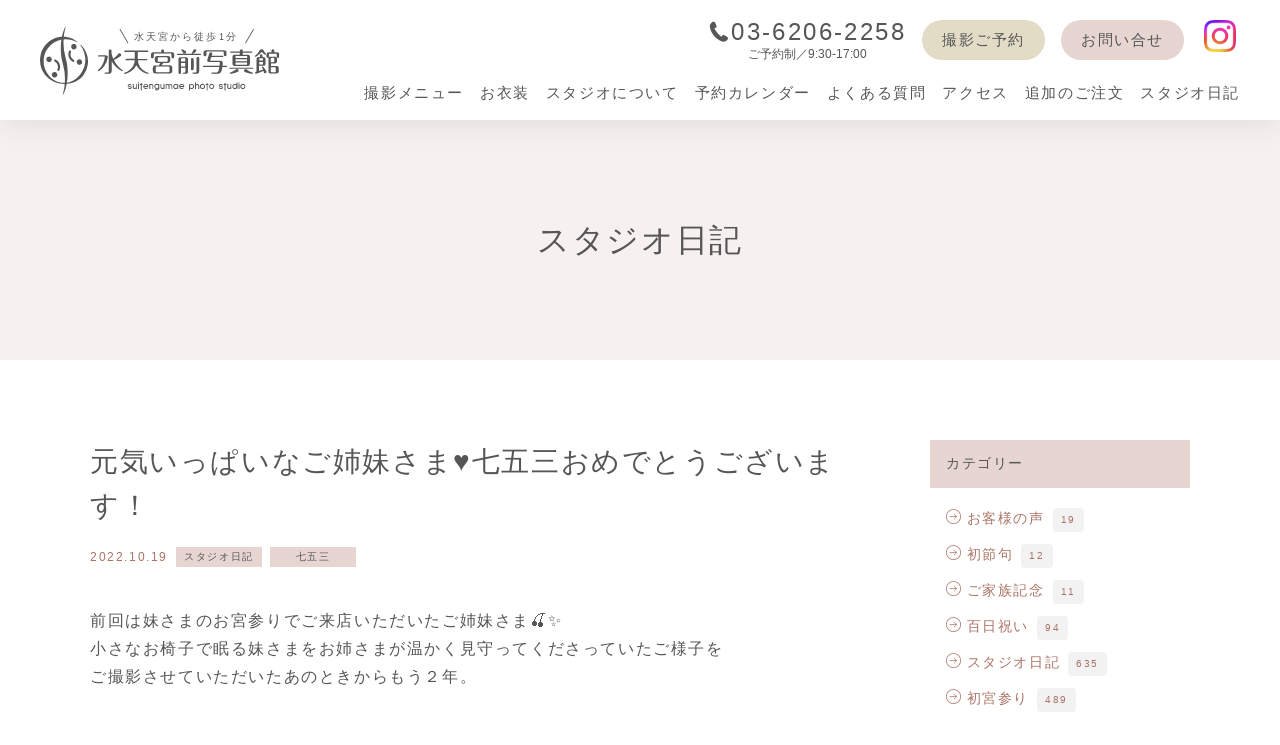

--- FILE ---
content_type: text/html; charset=UTF-8
request_url: https://suitengumae-photo.com/archives/8334
body_size: 12541
content:
<!DOCTYPE html>
<html lang="ja" prefix="og: http://ogp.me/ns#" >

<head>
		<!-- Google Tag Manager -->
	<script>(function(w,d,s,l,i){w[l]=w[l]||[];w[l].push({'gtm.start':
	new Date().getTime(),event:'gtm.js'});var f=d.getElementsByTagName(s)[0],
	j=d.createElement(s),dl=l!='dataLayer'?'&l='+l:'';j.async=true;j.src=
	'https://www.googletagmanager.com/gtm.js?id='+i+dl;f.parentNode.insertBefore(j,f);
	})(window,document,'script','dataLayer','GTM-TKLSPD8');</script>
	<!-- End Google Tag Manager -->
	
<meta charset="utf-8">
<meta name="viewport" content="width=device-width, initial-scale=1">
<meta http-equiv="X-UA-Compatible" content="IE=edge">
<meta name="format-detection" content="telephone=no">

<title>元気いっぱいなご姉妹さま&#x2665;七五三おめでとうございます！ | 初宮参り・七五三なら「水天宮前写真館」お宮から徒歩１分のフォトスタジオ</title>
<meta name="description" content="前回は妹さまのお宮参りでご来店いただいたご姉妹さま&#x1f352;&#x2728;小さなお椅子で眠る妹さまをお姉さまが温かく見守ってくださっていたご様子をご撮影させていただいたあのときからもう２年。&nbsp;&nbsp;このたびは元気いっぱいなご姉妹さまとたくさんお話させていただくことができ、ご成長をご一緒にお祝いさせていただけた幸せにたいへ…">

<meta property="og:title" content="元気いっぱいなご姉妹さま&#x2665;七五三おめでとうございます！ | 初宮参り・七五三なら「水天宮前写真館」お宮から徒歩１分のフォトスタジオ">
<meta property="og:description" content="前回は妹さまのお宮参りでご来店いただいたご姉妹さま&#x1f352;&#x2728;小さなお椅子で眠る妹さまをお姉さまが温かく見守ってくださっていたご様子をご撮影させていただいたあのときからもう２年。&nbsp;&nbsp;このたびは元気いっぱいなご姉妹さまとたくさんお話させていただくことができ、ご成長をご一緒にお祝いさせていただけた幸せにたいへ…">
<meta property="og:type" content="article">
<meta property="og:url" content="https://suitengumae-photo.com/archives/8334">
<meta property="og:image" content="https://suitengumae-photo.com/wp/wp-content/uploads/2022/10/SUI_6284Giokac.jpg">
<meta name="twitter:card" content="summary_large_image"><meta name='robots' content='max-image-preview:large' />
<script type="text/javascript" id="wpp-js" src="https://suitengumae-photo.com/wp/wp-content/plugins/wordpress-popular-posts/assets/js/wpp.min.js?ver=7.1.0" data-sampling="0" data-sampling-rate="100" data-api-url="https://suitengumae-photo.com/wp-json/wordpress-popular-posts" data-post-id="8334" data-token="f6adebc291" data-lang="0" data-debug="0"></script>
<link rel="alternate" type="application/rss+xml" title="初宮参り・七五三なら「水天宮前写真館」お宮から徒歩１分のフォトスタジオ &raquo; フィード" href="https://suitengumae-photo.com/feed/" />
<link rel="alternate" type="application/rss+xml" title="初宮参り・七五三なら「水天宮前写真館」お宮から徒歩１分のフォトスタジオ &raquo; コメントフィード" href="https://suitengumae-photo.com/comments/feed/" />
<script type="text/javascript">
/* <![CDATA[ */
window._wpemojiSettings = {"baseUrl":"https:\/\/s.w.org\/images\/core\/emoji\/15.0.3\/72x72\/","ext":".png","svgUrl":"https:\/\/s.w.org\/images\/core\/emoji\/15.0.3\/svg\/","svgExt":".svg","source":{"concatemoji":"https:\/\/suitengumae-photo.com\/wp\/wp-includes\/js\/wp-emoji-release.min.js?ver=6.6.4"}};
/*! This file is auto-generated */
!function(i,n){var o,s,e;function c(e){try{var t={supportTests:e,timestamp:(new Date).valueOf()};sessionStorage.setItem(o,JSON.stringify(t))}catch(e){}}function p(e,t,n){e.clearRect(0,0,e.canvas.width,e.canvas.height),e.fillText(t,0,0);var t=new Uint32Array(e.getImageData(0,0,e.canvas.width,e.canvas.height).data),r=(e.clearRect(0,0,e.canvas.width,e.canvas.height),e.fillText(n,0,0),new Uint32Array(e.getImageData(0,0,e.canvas.width,e.canvas.height).data));return t.every(function(e,t){return e===r[t]})}function u(e,t,n){switch(t){case"flag":return n(e,"\ud83c\udff3\ufe0f\u200d\u26a7\ufe0f","\ud83c\udff3\ufe0f\u200b\u26a7\ufe0f")?!1:!n(e,"\ud83c\uddfa\ud83c\uddf3","\ud83c\uddfa\u200b\ud83c\uddf3")&&!n(e,"\ud83c\udff4\udb40\udc67\udb40\udc62\udb40\udc65\udb40\udc6e\udb40\udc67\udb40\udc7f","\ud83c\udff4\u200b\udb40\udc67\u200b\udb40\udc62\u200b\udb40\udc65\u200b\udb40\udc6e\u200b\udb40\udc67\u200b\udb40\udc7f");case"emoji":return!n(e,"\ud83d\udc26\u200d\u2b1b","\ud83d\udc26\u200b\u2b1b")}return!1}function f(e,t,n){var r="undefined"!=typeof WorkerGlobalScope&&self instanceof WorkerGlobalScope?new OffscreenCanvas(300,150):i.createElement("canvas"),a=r.getContext("2d",{willReadFrequently:!0}),o=(a.textBaseline="top",a.font="600 32px Arial",{});return e.forEach(function(e){o[e]=t(a,e,n)}),o}function t(e){var t=i.createElement("script");t.src=e,t.defer=!0,i.head.appendChild(t)}"undefined"!=typeof Promise&&(o="wpEmojiSettingsSupports",s=["flag","emoji"],n.supports={everything:!0,everythingExceptFlag:!0},e=new Promise(function(e){i.addEventListener("DOMContentLoaded",e,{once:!0})}),new Promise(function(t){var n=function(){try{var e=JSON.parse(sessionStorage.getItem(o));if("object"==typeof e&&"number"==typeof e.timestamp&&(new Date).valueOf()<e.timestamp+604800&&"object"==typeof e.supportTests)return e.supportTests}catch(e){}return null}();if(!n){if("undefined"!=typeof Worker&&"undefined"!=typeof OffscreenCanvas&&"undefined"!=typeof URL&&URL.createObjectURL&&"undefined"!=typeof Blob)try{var e="postMessage("+f.toString()+"("+[JSON.stringify(s),u.toString(),p.toString()].join(",")+"));",r=new Blob([e],{type:"text/javascript"}),a=new Worker(URL.createObjectURL(r),{name:"wpTestEmojiSupports"});return void(a.onmessage=function(e){c(n=e.data),a.terminate(),t(n)})}catch(e){}c(n=f(s,u,p))}t(n)}).then(function(e){for(var t in e)n.supports[t]=e[t],n.supports.everything=n.supports.everything&&n.supports[t],"flag"!==t&&(n.supports.everythingExceptFlag=n.supports.everythingExceptFlag&&n.supports[t]);n.supports.everythingExceptFlag=n.supports.everythingExceptFlag&&!n.supports.flag,n.DOMReady=!1,n.readyCallback=function(){n.DOMReady=!0}}).then(function(){return e}).then(function(){var e;n.supports.everything||(n.readyCallback(),(e=n.source||{}).concatemoji?t(e.concatemoji):e.wpemoji&&e.twemoji&&(t(e.twemoji),t(e.wpemoji)))}))}((window,document),window._wpemojiSettings);
/* ]]> */
</script>
<style id='wp-emoji-styles-inline-css' type='text/css'>

	img.wp-smiley, img.emoji {
		display: inline !important;
		border: none !important;
		box-shadow: none !important;
		height: 1em !important;
		width: 1em !important;
		margin: 0 0.07em !important;
		vertical-align: -0.1em !important;
		background: none !important;
		padding: 0 !important;
	}
</style>
<link rel='stylesheet' id='wp-block-library-css' href='https://suitengumae-photo.com/wp/wp-includes/css/dist/block-library/style.min.css?ver=6.6.4' type='text/css' media='all' />
<style id='classic-theme-styles-inline-css' type='text/css'>
/*! This file is auto-generated */
.wp-block-button__link{color:#fff;background-color:#32373c;border-radius:9999px;box-shadow:none;text-decoration:none;padding:calc(.667em + 2px) calc(1.333em + 2px);font-size:1.125em}.wp-block-file__button{background:#32373c;color:#fff;text-decoration:none}
</style>
<style id='global-styles-inline-css' type='text/css'>
:root{--wp--preset--aspect-ratio--square: 1;--wp--preset--aspect-ratio--4-3: 4/3;--wp--preset--aspect-ratio--3-4: 3/4;--wp--preset--aspect-ratio--3-2: 3/2;--wp--preset--aspect-ratio--2-3: 2/3;--wp--preset--aspect-ratio--16-9: 16/9;--wp--preset--aspect-ratio--9-16: 9/16;--wp--preset--color--black: #000000;--wp--preset--color--cyan-bluish-gray: #abb8c3;--wp--preset--color--white: #ffffff;--wp--preset--color--pale-pink: #f78da7;--wp--preset--color--vivid-red: #cf2e2e;--wp--preset--color--luminous-vivid-orange: #ff6900;--wp--preset--color--luminous-vivid-amber: #fcb900;--wp--preset--color--light-green-cyan: #7bdcb5;--wp--preset--color--vivid-green-cyan: #00d084;--wp--preset--color--pale-cyan-blue: #8ed1fc;--wp--preset--color--vivid-cyan-blue: #0693e3;--wp--preset--color--vivid-purple: #9b51e0;--wp--preset--gradient--vivid-cyan-blue-to-vivid-purple: linear-gradient(135deg,rgba(6,147,227,1) 0%,rgb(155,81,224) 100%);--wp--preset--gradient--light-green-cyan-to-vivid-green-cyan: linear-gradient(135deg,rgb(122,220,180) 0%,rgb(0,208,130) 100%);--wp--preset--gradient--luminous-vivid-amber-to-luminous-vivid-orange: linear-gradient(135deg,rgba(252,185,0,1) 0%,rgba(255,105,0,1) 100%);--wp--preset--gradient--luminous-vivid-orange-to-vivid-red: linear-gradient(135deg,rgba(255,105,0,1) 0%,rgb(207,46,46) 100%);--wp--preset--gradient--very-light-gray-to-cyan-bluish-gray: linear-gradient(135deg,rgb(238,238,238) 0%,rgb(169,184,195) 100%);--wp--preset--gradient--cool-to-warm-spectrum: linear-gradient(135deg,rgb(74,234,220) 0%,rgb(151,120,209) 20%,rgb(207,42,186) 40%,rgb(238,44,130) 60%,rgb(251,105,98) 80%,rgb(254,248,76) 100%);--wp--preset--gradient--blush-light-purple: linear-gradient(135deg,rgb(255,206,236) 0%,rgb(152,150,240) 100%);--wp--preset--gradient--blush-bordeaux: linear-gradient(135deg,rgb(254,205,165) 0%,rgb(254,45,45) 50%,rgb(107,0,62) 100%);--wp--preset--gradient--luminous-dusk: linear-gradient(135deg,rgb(255,203,112) 0%,rgb(199,81,192) 50%,rgb(65,88,208) 100%);--wp--preset--gradient--pale-ocean: linear-gradient(135deg,rgb(255,245,203) 0%,rgb(182,227,212) 50%,rgb(51,167,181) 100%);--wp--preset--gradient--electric-grass: linear-gradient(135deg,rgb(202,248,128) 0%,rgb(113,206,126) 100%);--wp--preset--gradient--midnight: linear-gradient(135deg,rgb(2,3,129) 0%,rgb(40,116,252) 100%);--wp--preset--font-size--small: 13px;--wp--preset--font-size--medium: 20px;--wp--preset--font-size--large: 36px;--wp--preset--font-size--x-large: 42px;--wp--preset--spacing--20: 0.44rem;--wp--preset--spacing--30: 0.67rem;--wp--preset--spacing--40: 1rem;--wp--preset--spacing--50: 1.5rem;--wp--preset--spacing--60: 2.25rem;--wp--preset--spacing--70: 3.38rem;--wp--preset--spacing--80: 5.06rem;--wp--preset--shadow--natural: 6px 6px 9px rgba(0, 0, 0, 0.2);--wp--preset--shadow--deep: 12px 12px 50px rgba(0, 0, 0, 0.4);--wp--preset--shadow--sharp: 6px 6px 0px rgba(0, 0, 0, 0.2);--wp--preset--shadow--outlined: 6px 6px 0px -3px rgba(255, 255, 255, 1), 6px 6px rgba(0, 0, 0, 1);--wp--preset--shadow--crisp: 6px 6px 0px rgba(0, 0, 0, 1);}:where(.is-layout-flex){gap: 0.5em;}:where(.is-layout-grid){gap: 0.5em;}body .is-layout-flex{display: flex;}.is-layout-flex{flex-wrap: wrap;align-items: center;}.is-layout-flex > :is(*, div){margin: 0;}body .is-layout-grid{display: grid;}.is-layout-grid > :is(*, div){margin: 0;}:where(.wp-block-columns.is-layout-flex){gap: 2em;}:where(.wp-block-columns.is-layout-grid){gap: 2em;}:where(.wp-block-post-template.is-layout-flex){gap: 1.25em;}:where(.wp-block-post-template.is-layout-grid){gap: 1.25em;}.has-black-color{color: var(--wp--preset--color--black) !important;}.has-cyan-bluish-gray-color{color: var(--wp--preset--color--cyan-bluish-gray) !important;}.has-white-color{color: var(--wp--preset--color--white) !important;}.has-pale-pink-color{color: var(--wp--preset--color--pale-pink) !important;}.has-vivid-red-color{color: var(--wp--preset--color--vivid-red) !important;}.has-luminous-vivid-orange-color{color: var(--wp--preset--color--luminous-vivid-orange) !important;}.has-luminous-vivid-amber-color{color: var(--wp--preset--color--luminous-vivid-amber) !important;}.has-light-green-cyan-color{color: var(--wp--preset--color--light-green-cyan) !important;}.has-vivid-green-cyan-color{color: var(--wp--preset--color--vivid-green-cyan) !important;}.has-pale-cyan-blue-color{color: var(--wp--preset--color--pale-cyan-blue) !important;}.has-vivid-cyan-blue-color{color: var(--wp--preset--color--vivid-cyan-blue) !important;}.has-vivid-purple-color{color: var(--wp--preset--color--vivid-purple) !important;}.has-black-background-color{background-color: var(--wp--preset--color--black) !important;}.has-cyan-bluish-gray-background-color{background-color: var(--wp--preset--color--cyan-bluish-gray) !important;}.has-white-background-color{background-color: var(--wp--preset--color--white) !important;}.has-pale-pink-background-color{background-color: var(--wp--preset--color--pale-pink) !important;}.has-vivid-red-background-color{background-color: var(--wp--preset--color--vivid-red) !important;}.has-luminous-vivid-orange-background-color{background-color: var(--wp--preset--color--luminous-vivid-orange) !important;}.has-luminous-vivid-amber-background-color{background-color: var(--wp--preset--color--luminous-vivid-amber) !important;}.has-light-green-cyan-background-color{background-color: var(--wp--preset--color--light-green-cyan) !important;}.has-vivid-green-cyan-background-color{background-color: var(--wp--preset--color--vivid-green-cyan) !important;}.has-pale-cyan-blue-background-color{background-color: var(--wp--preset--color--pale-cyan-blue) !important;}.has-vivid-cyan-blue-background-color{background-color: var(--wp--preset--color--vivid-cyan-blue) !important;}.has-vivid-purple-background-color{background-color: var(--wp--preset--color--vivid-purple) !important;}.has-black-border-color{border-color: var(--wp--preset--color--black) !important;}.has-cyan-bluish-gray-border-color{border-color: var(--wp--preset--color--cyan-bluish-gray) !important;}.has-white-border-color{border-color: var(--wp--preset--color--white) !important;}.has-pale-pink-border-color{border-color: var(--wp--preset--color--pale-pink) !important;}.has-vivid-red-border-color{border-color: var(--wp--preset--color--vivid-red) !important;}.has-luminous-vivid-orange-border-color{border-color: var(--wp--preset--color--luminous-vivid-orange) !important;}.has-luminous-vivid-amber-border-color{border-color: var(--wp--preset--color--luminous-vivid-amber) !important;}.has-light-green-cyan-border-color{border-color: var(--wp--preset--color--light-green-cyan) !important;}.has-vivid-green-cyan-border-color{border-color: var(--wp--preset--color--vivid-green-cyan) !important;}.has-pale-cyan-blue-border-color{border-color: var(--wp--preset--color--pale-cyan-blue) !important;}.has-vivid-cyan-blue-border-color{border-color: var(--wp--preset--color--vivid-cyan-blue) !important;}.has-vivid-purple-border-color{border-color: var(--wp--preset--color--vivid-purple) !important;}.has-vivid-cyan-blue-to-vivid-purple-gradient-background{background: var(--wp--preset--gradient--vivid-cyan-blue-to-vivid-purple) !important;}.has-light-green-cyan-to-vivid-green-cyan-gradient-background{background: var(--wp--preset--gradient--light-green-cyan-to-vivid-green-cyan) !important;}.has-luminous-vivid-amber-to-luminous-vivid-orange-gradient-background{background: var(--wp--preset--gradient--luminous-vivid-amber-to-luminous-vivid-orange) !important;}.has-luminous-vivid-orange-to-vivid-red-gradient-background{background: var(--wp--preset--gradient--luminous-vivid-orange-to-vivid-red) !important;}.has-very-light-gray-to-cyan-bluish-gray-gradient-background{background: var(--wp--preset--gradient--very-light-gray-to-cyan-bluish-gray) !important;}.has-cool-to-warm-spectrum-gradient-background{background: var(--wp--preset--gradient--cool-to-warm-spectrum) !important;}.has-blush-light-purple-gradient-background{background: var(--wp--preset--gradient--blush-light-purple) !important;}.has-blush-bordeaux-gradient-background{background: var(--wp--preset--gradient--blush-bordeaux) !important;}.has-luminous-dusk-gradient-background{background: var(--wp--preset--gradient--luminous-dusk) !important;}.has-pale-ocean-gradient-background{background: var(--wp--preset--gradient--pale-ocean) !important;}.has-electric-grass-gradient-background{background: var(--wp--preset--gradient--electric-grass) !important;}.has-midnight-gradient-background{background: var(--wp--preset--gradient--midnight) !important;}.has-small-font-size{font-size: var(--wp--preset--font-size--small) !important;}.has-medium-font-size{font-size: var(--wp--preset--font-size--medium) !important;}.has-large-font-size{font-size: var(--wp--preset--font-size--large) !important;}.has-x-large-font-size{font-size: var(--wp--preset--font-size--x-large) !important;}
:where(.wp-block-post-template.is-layout-flex){gap: 1.25em;}:where(.wp-block-post-template.is-layout-grid){gap: 1.25em;}
:where(.wp-block-columns.is-layout-flex){gap: 2em;}:where(.wp-block-columns.is-layout-grid){gap: 2em;}
:root :where(.wp-block-pullquote){font-size: 1.5em;line-height: 1.6;}
</style>
<link rel='stylesheet' id='wordpress-popular-posts-css-css' href='https://suitengumae-photo.com/wp/wp-content/plugins/wordpress-popular-posts/assets/css/wpp.css?ver=7.1.0' type='text/css' media='all' />
<link rel='stylesheet' id='theme-style-css' href='https://suitengumae-photo.com/wp/wp-content/themes/suitengumae-photo2022/style.css?ver=6.6.4' type='text/css' media='all' />
<link rel='stylesheet' id='css_style-css' href='https://suitengumae-photo.com/wp/wp-content/themes/suitengumae-photo2022/assets/css/style.css?ver=6.6.4' type='text/css' media='all' />
<script type="text/javascript" src="https://suitengumae-photo.com/wp/wp-includes/js/jquery/jquery.min.js?ver=3.7.1" id="jquery-core-js"></script>
<script type="text/javascript" src="https://suitengumae-photo.com/wp/wp-includes/js/jquery/jquery-migrate.min.js?ver=3.4.1" id="jquery-migrate-js"></script>
<link rel="https://api.w.org/" href="https://suitengumae-photo.com/wp-json/" /><link rel="alternate" title="JSON" type="application/json" href="https://suitengumae-photo.com/wp-json/wp/v2/posts/8334" /><link rel="EditURI" type="application/rsd+xml" title="RSD" href="https://suitengumae-photo.com/wp/xmlrpc.php?rsd" />
<link rel="canonical" href="https://suitengumae-photo.com/archives/8334" />
<link rel='shortlink' href='https://suitengumae-photo.com/?p=8334' />
<link rel="alternate" title="oEmbed (JSON)" type="application/json+oembed" href="https://suitengumae-photo.com/wp-json/oembed/1.0/embed?url=https%3A%2F%2Fsuitengumae-photo.com%2Farchives%2F8334" />
<link rel="alternate" title="oEmbed (XML)" type="text/xml+oembed" href="https://suitengumae-photo.com/wp-json/oembed/1.0/embed?url=https%3A%2F%2Fsuitengumae-photo.com%2Farchives%2F8334&#038;format=xml" />
            <style id="wpp-loading-animation-styles">@-webkit-keyframes bgslide{from{background-position-x:0}to{background-position-x:-200%}}@keyframes bgslide{from{background-position-x:0}to{background-position-x:-200%}}.wpp-widget-block-placeholder,.wpp-shortcode-placeholder{margin:0 auto;width:60px;height:3px;background:#dd3737;background:linear-gradient(90deg,#dd3737 0%,#571313 10%,#dd3737 100%);background-size:200% auto;border-radius:3px;-webkit-animation:bgslide 1s infinite linear;animation:bgslide 1s infinite linear}</style>
            <link rel="icon" href="https://suitengumae-photo.com/wp/wp-content/uploads/2023/08/cropped-site-icon-32x32.png" sizes="32x32" />
<link rel="icon" href="https://suitengumae-photo.com/wp/wp-content/uploads/2023/08/cropped-site-icon-192x192.png" sizes="192x192" />
<link rel="apple-touch-icon" href="https://suitengumae-photo.com/wp/wp-content/uploads/2023/08/cropped-site-icon-180x180.png" />
<meta name="msapplication-TileImage" content="https://suitengumae-photo.com/wp/wp-content/uploads/2023/08/cropped-site-icon-270x270.png" />
		<style type="text/css" id="wp-custom-css">
			.c-table-inunohi tr:nth-child(2n) td {
    background: #FFF;
}
.c-table-inunohi tr:nth-child(2n) td:first-child {
    background: #F2F2F2;
}
.c-table-inunohi tr td:first-child{

}

.l-page-default h3 {
    color: #AB7466;
    font-weight: normal;
}

.l-page-default ol li{
    font-size: 1rem;
    line-height: 1.75;
    margin: 0 0 16px 0;
    padding: 0;
}
.l-page-default ol{
    padding: 0 0 0 32px;
}
.c-list li{
	 line-height: 1.75;
}
.c-list{
	 padding-left:8px;
}		</style>
			<link rel='stylesheet' id='css_style-css' href='https://suitengumae-photo.com/wp/wp-content/themes/suitengumae-photo2022/assets/css/slick.css' type='text/css' media='all' />
	<link rel='stylesheet' id='css_style-css' href='https://suitengumae-photo.com/wp/wp-content/themes/suitengumae-photo2022/assets/css/slick-theme.css' type='text/css' media='all' />
	<link rel='stylesheet' id='css_style-css' href='https://suitengumae-photo.com/wp/wp-content/themes/suitengumae-photo2022/assets/css/modaal.min.css' type='text/css' media='all' />

	<script type='text/javascript' src='https://suitengumae-photo.com/wp/wp-content/themes/suitengumae-photo2022/assets/js/lib/slick.min.js'></script>
	<script type='text/javascript' src='https://suitengumae-photo.com/wp/wp-content/themes/suitengumae-photo2022/assets/js/front.js'></script>
	<script type='text/javascript' src='https://suitengumae-photo.com/wp/wp-content/themes/suitengumae-photo2022/assets/js/lib/modaal.min.js'></script>
</head>

<body class="on_tel">
		<!-- Google Tag Manager (noscript) -->
	<noscript><iframe src="https://www.googletagmanager.com/ns.html?id=GTM-TKLSPD8" height="0" width="0" style="display:none;visibility:hidden"></iframe></noscript>
	<!-- End Google Tag Manager (noscript) -->
	<div class="l-container">

		<!-- ヘッダー -->
		<!-- ヘッダー -->
<header class="l-header">
	<div class="l-header-inner">
		<!-- PCヘッダー -->
		<div class="c-header-logo"><a href="https://suitengumae-photo.com/"><img src="https://suitengumae-photo.com/wp/wp-content/themes/suitengumae-photo2022/assets/img/logo-suitengumae-photo.svg" alt="水天宮前写真館 水天宮から徒歩1分" width="280" height="80"></a></div>
		<div class="c-header-content">
			<div class="c-header-content-wrap">
				<div class="c-header-sp-btns u-show-tb is-close" id="js-sp-btns">
					<a href="https://suitengumae-photo.com/reservation/" class="c-header-sp-btn">
						<i class="icon icon-mail"></i>
						<span>ご予約</span>
					</a>
					<button class="c-header-sp-btn -sp_nav-open" id="js-sp_nav-open">
						<i class="icon-bars"></i>
						<span>メニュー</span>
					</button>
					<button class="c-header-sp-btn -sp_nav-close" id="js-sp_nav-close">
						<i class="icon-close"></i>
						<span>閉じる</span>
					</button>
				</div>
				<div class="c-header-top">
					<div class="c-header-info">
						<div class="c-header-info-tel">
							<div class="on_tel"><a href="tel:0362062258"><i class="icon icon-s-tel"></i>03-6206-2258</a></div>
							<div class="out_tel"><a href="#modal-out_tel"><span class="label-closed">お電話受付、時間外</span></a></div>
						</div>
						<span class="c-header-info-text">ご予約制／9:30-17:00</span>
					</div>
					<div class="c-header-cta">
						<a class="c-header-btn -reservation" href="https://suitengumae-photo.com/reservation/">撮影ご予約</a>
						<a class="c-header-btn -kitsuke" href="https://suitengumae-photo.com/contact/">お問い合せ</a>
					</div>
					<div class="c-header-sns">
						<ul class="c-list-sns">
							<!-- <li class="c-list-sns-item"><a href="" target="_blank"><i class="icon icon-svg icon-line2"></i></a></li> -->
							<li class="c-list-sns-item"><a href="https://www.instagram.com/suitengumae_photostudio/" target="_blank"><i class="icon icon-svg icon-instagram"></i></a></li>
						</ul>
					</div>
				</div>
				<nav class="c-header-bottom" id="js-nav-menu">
					<div class="c-header-sp-top u-show-tb">
						<div class="c-header-info">
							<div class="c-header-info-tel">
								<div class="on_tel"><a href="tel:0362062258"><i class="icon icon-s-tel"></i>03-6206-2258</a></div>
								<div class="out_tel"><a href="#modal-out_tel" class="c-modal-inline"><i class="icon icon-s-tel"></i>03-6206-2258</a></div>
							</div>
							<span class="c-header-info-text">ご予約制／9:30-17:00</span>
						</div>
						<a href="https://suitengumae-photo.com/access/" class="c-header-sp-top-access"><i class="icon icon-map"></i><span>アクセス</span></a>
					</div>

					<ul class="c-header-navi">
						<li class="c-header-navi-item -acdn">
							<div class="c-header-navi-link"><span>撮影メニュー</span></div>
							<div class="c-header-navi-children">
								<div class="c-header-navi-children-inner">
									<div class="c-header-navi-children-header">
										<p class="c-header-navi-children-heading">Photo Menu</p>
										<span class="c-header-navi-children-heading-sub">撮影メニュー</span>
										<a class="c-header-navi-children-heading-link u-link-underline" href="https://suitengumae-photo.com/products/" class="c-list-studio_menu-link" target="_blank"><span>追加のご注文</span><i class="icon icon-ex-link"></i></a>
									</div>
									<div class="c-header-navi-children-list">
										<ul class="c-list-photo_menu">
											<li class="c-list-photo_menu-item"><a href="https://suitengumae-photo.com/omiyamairi/" class="c-list-photo_menu-link"><img class="c-list-photo_menu-image" src="https://suitengumae-photo.com/wp/wp-content/themes/suitengumae-photo2022/assets/img/navi-omiyamairi.jpg" alt="" width="178" height="178"><span class="c-list-photo_menu-text">お宮参り</span></a></li>
											<li class="c-list-photo_menu-item"><a href="https://suitengumae-photo.com/100days/" class="c-list-photo_menu-link"><img class="c-list-photo_menu-image" src="https://suitengumae-photo.com/wp/wp-content/themes/suitengumae-photo2022/assets/img/navi-100days.jpg" alt="" width="178" height="178"><span class="c-list-photo_menu-text">お食い初め・節句</span></a></li>
											<li class="c-list-photo_menu-item"><a href="https://suitengumae-photo.com/shichi-go-san/" class="c-list-photo_menu-link"><img class="c-list-photo_menu-image" src="https://suitengumae-photo.com/wp/wp-content/themes/suitengumae-photo2022/assets/img/navi-753.jpg" alt="" width="178" height="178"><span class="c-list-photo_menu-text">七五三</span></a></li>
											<li class="c-list-photo_menu-item"><a href="https://suitengumae-photo.com/birthday/" class="c-list-photo_menu-link"><img class="c-list-photo_menu-image" src="https://suitengumae-photo.com/wp/wp-content/themes/suitengumae-photo2022/assets/img/navi-birthday.jpg" alt="" width="178" height="178"><span class="c-list-photo_menu-text">バースデー</span></a></li>
											<li class="c-list-photo_menu-item"><a href="https://suitengumae-photo.com/school-ceremony/" class="c-list-photo_menu-link"><img class="c-list-photo_menu-image" src="https://suitengumae-photo.com/wp/wp-content/themes/suitengumae-photo2022/assets/img/navi-school-ceremony.jpg" alt="" width="178" height="178"><span class="c-list-photo_menu-text">入園・入学・卒業</span></a></li>
											<li class="c-list-photo_menu-item"><a href="https://suitengumae-photo.com/otona-anniversary/" class="c-list-photo_menu-link"><img class="c-list-photo_menu-image" src="https://suitengumae-photo.com/wp/wp-content/themes/suitengumae-photo2022/assets/img/navi-otona-anniversary.jpg" alt="" width="178" height="178"><span class="c-list-photo_menu-text">大人記念</span></a></li>
											<!-- <li class="c-list-photo_menu-item"><a href="https://suitengumae-photo.com/profile/" class="c-list-photo_menu-link"><img class="c-list-photo_menu-image" src="https://suitengumae-photo.com/wp/wp-content/themes/suitengumae-photo2022/assets/img/navi-profile.jpg" alt="" width="178" height="178"><span class="c-list-photo_menu-text">プロフィール写真</span></a></li> -->
											<!-- <li class="c-list-photo_menu-item"><a href="https://suitengumae-photo.com/shomei/" class="c-list-photo_menu-link"><img class="c-list-photo_menu-image" src="https://suitengumae-photo.com/wp/wp-content/themes/suitengumae-photo2022/assets/img/navi-shomei.jpg" alt="" width="178" height="178"><span class="c-list-photo_menu-text">証明写真</span></a></li> -->
										</ul>
									</div>
								</div>
							</div>
						</li>
						<li class="c-header-navi-item -acdn">
							<div href="" class="c-header-navi-link"><span>お衣装</span></div>
							<div class="c-header-navi-children">
								<div class="c-header-navi-children-inner">
									<div class="c-header-navi-children-header">
										<p class="c-header-navi-children-heading">Costume</p>
										<span class="c-header-navi-children-heading-sub">お衣装</span>
									</div>
									<div class="c-header-navi-children-list">
										<ul class="c-list-photo_menu">
											<li class="c-list-photo_menu-item"><a href="https://suitengumae-photo.com/isho/" class="c-list-photo_menu-link"><img class="c-list-photo_menu-image" src="https://suitengumae-photo.com/wp/wp-content/themes/suitengumae-photo2022/assets/img/navi-isho-omiyamairi.jpg" alt="" width="178" height="178"><span class="c-list-photo_menu-text">お宮参り着物</span></a></li>
											<li class="c-list-photo_menu-item"><a href="https://suitengumae-photo.com/isho/#dress" class="c-list-photo_menu-link"><img class="c-list-photo_menu-image" src="https://suitengumae-photo.com/wp/wp-content/themes/suitengumae-photo2022/assets/img/navi-isho-dress.jpg" alt="" width="178" height="178"><span class="c-list-photo_menu-text">ベビードレス</span></a></li>
											<li class="c-list-photo_menu-item"><a href="https://suitengumae-photo.com/isho-mama/" class="c-list-photo_menu-link"><img class="c-list-photo_menu-image" src="https://suitengumae-photo.com/wp/wp-content/themes/suitengumae-photo2022/assets/img/navi-isho-mama.jpg" alt="" width="178" height="178"><span class="c-list-photo_menu-text">ママ訪問着</span></a></li>
											<li class="c-list-photo_menu-item"><a href="https://suitengumae-photo.com/isho-753/" class="c-list-photo_menu-link"><img class="c-list-photo_menu-image" src="https://suitengumae-photo.com/wp/wp-content/themes/suitengumae-photo2022/assets/img/navi-isho-753.jpg" alt="" width="178" height="178"><span class="c-list-photo_menu-text">七五三衣装</span></a></li>
											<li class="c-list-photo_menu-item"><a href="https://suitengumae-photo.com/isho/#other" class="c-list-photo_menu-link"><img class="c-list-photo_menu-image" src="https://suitengumae-photo.com/wp/wp-content/themes/suitengumae-photo2022/assets/img/navi-isho-other.jpg" alt="" width="178" height="178"><span class="c-list-photo_menu-text">その他衣装</span></a></li>
										</ul>
									</div>
								</div>
							</div>
						</li>
						<li class="c-header-navi-item -acdn">
							<div href="" class="c-header-navi-link"><span class="u-hide-tb">スタジオについて</span><span class="u-show-tb">水天宮写真館</span></div>
							<div class="c-header-navi-children">
								<div class="c-header-navi-children-inner">
									<div class="c-header-navi-children-header">
										<p class="c-header-navi-children-heading">About</p>
										<span class="c-header-navi-children-heading-sub">スタジオについて</span>
									</div>
									<div class="c-header-navi-children-list">
										<ul class="c-list-studio_menu">
											<li class="c-list-studio_menu-item"><a href="https://suitengumae-photo.com/about/" class="c-list-studio_menu-link">スタジオについて<i class="icon icon-arrow-right"></i></a></li>
											<li class="c-list-studio_menu-item"><a href="https://suitengumae-photo.com/about/#a-inside" class="c-list-studio_menu-link">店内の紹介<i class="icon icon-arrow-right"></i></a></li>
											<li class="c-list-studio_menu-item"><a href="https://suitengumae-photo.com/about/#a-flow" class="c-list-studio_menu-link">撮影の流れ<i class="icon icon-arrow-right"></i></a></li>
											<li class="c-list-studio_menu-item u-show-tb"><a href="https://suitengumae-photo.com/access/" class="c-list-studio_menu-link">アクセス<i class="icon icon-arrow-right"></i></a></li>
											<li class="c-list-studio_menu-item u-show-tb"><a href="https://suitengumae-photo.com/#a-calendar" class="c-list-studio_menu-link">予約カレンダー<i class="icon icon-arrow-right"></i></a></li>
											<li class="c-list-studio_menu-item u-show-tb"><a href="https://suitengumae-photo.com/qa/" class="c-list-studio_menu-link">よくある質問<i class="icon icon-arrow-right"></i></a></li>
 											<li class="c-list-studio_menu-item u-show-tb"><a href="https://suitengumae-photo.com/blog/" class="c-list-studio_menu-link">スタジオ日記<i class="icon icon-arrow-right"></i></a></li>
											<li class="c-list-studio_menu-item"><a href="https://suitengumae-photo.com/useful/" class="c-list-studio_menu-link">お役立ち情報<i class="icon icon-arrow-right"></i></a></li>
											<li class="c-list-studio_menu-item u-show-tb"><a href="https://suitengumae-photo.com/contact/" class="c-list-studio_menu-link">お問い合せ<i class="icon icon-arrow-right"></i></a></li>
											<li class="c-list-studio_menu-item u-show-tb"><a href="https://suitengumae-photo.com/products/" class="c-list-studio_menu-link" target="_blank">追加のご注文<i class="icon icon-ex-link"></i></a></li>
										</ul>
									</div>
								</div>
							</div>
						</li>
						<!-- <li class="c-header-navi-item u-hide-tb">
							<a href="https://suitengumae-photo.com/voice/" class="c-header-navi-link"><span>お客様の声</span></a>
						</li> -->
						<li class="c-header-navi-item u-hide-tb">
							<a href="https://suitengumae-photo.com/#a-calendar" class="c-header-navi-link"><span>予約カレンダー</span></a>
						</li>
						<li class="c-header-navi-item u-hide-tb">
							<a href="https://suitengumae-photo.com/qa/" class="c-header-navi-link"><span>よくある質問</span></a>
						</li>
						<li class="c-header-navi-item u-hide-tb">
							<a href="https://suitengumae-photo.com/access/" class="c-header-navi-link"><span>アクセス</span></a>
						</li>
						<li class="c-header-navi-item u-hide-tb">
							<a href="https://suitengumae-photo.com/products/" class="c-header-navi-link"><span>追加のご注文</span></a>
						</li>
						<li class="c-header-navi-item u-hide-tb">
							<a href="https://suitengumae-photo.com/blog/" class="c-header-navi-link"><span>スタジオ日記</span></a>
						</li>
					</ul>
					<ul class="c-header-navi u-show-tb">
						<li class="c-header-navi-item">
							<div class="c-header-navi-link"><span>撮影ご予約・お問い合わせ</span></div>
							<div class="c-header-navi-children">
								<div class="c-header-navi-children-inner">
									<div class="c-header-navi-children-list">
										<ul class="c-list-sp_menu">
											<li class="c-list-sp_menu-item">
												<a href="https://suitengumae-photo.com/reservation/" class="c-list-sp_menu-link -reservation">
													<i class="icon icon-camera"></i>
													<span>記念写真ご予約</span>
												</a>
											</li>
											<!-- <li class="c-list-sp_menu-item">
												<a href="https://suitengumae-photo.com/reservation-shomei/" class="c-list-sp_menu-link -reservation">
													<i class="icon icon-shomei"></i>
													<span>証明写真ご予約</span>
												</a>
											</li> -->
											<li class="c-list-sp_menu-item">
												<a href="https://suitengumae-photo.com/contact-form/" class="c-list-sp_menu-link -contact">
													<i class="icon icon-s-mail"></i>
													<span>お問い合わせ</span>
												</a>
											</li>
										</ul>
									</div>
								</div>
							</div>
						</li>
						<li class="c-header-navi-item">
							<div class="c-header-navi-link"><span>レンタルお衣装のお申し込み</span></div>
							<div class="c-header-navi-children">
								<div class="c-header-navi-children-inner">
									<div class="c-header-navi-children-list">
										<ul class="c-list-sp_menu">
											<li class="c-list-sp_menu-item">
												<a href="https://suitengumae-photo.com/kitsuke-form/" class="c-list-sp_menu-link -kitsuke">
													<i class="icon icon-kimono"></i>
													<span>ママ着付け</span>
												</a>
											</li>
											<li class="c-list-sp_menu-item">
												<a href="https://suitengumae-photo.com/753-kitsuke-form/" class="c-list-sp_menu-link -kitsuke">
													<i class="icon icon-753"></i>
													<span>七五三着付け・ヘアセット</span>
												</a>
											</li>
										</ul>
									</div>
								</div>
							</div>
						</li>
					</ul>
					<ul class="c-header-sp-bottom u-show-tb">
						<!-- <li class="c-header-sp-bottom-item">
							<a class="c-header-sp-bottom-link" href="https://suitengumae-photo.com/recruit/">
								<span class="c-header-sp-bottom-text">
									<i class="icon icon-s-staff"></i>
									<span>スタッフ採用</span>
								</span>
								<i class="c-header-sp-bottom-icon icon icon-arrow-right"></i>
							</a>
						</li> -->
						<li class="c-header-sp-bottom-item">
							<a class="c-header-sp-bottom-link" href="https://www.instagram.com/suitengumae_photostudio/" target="_blank">
								<span class="c-header-sp-bottom-text">
									<i class="icon icon-instagram"></i>
									<span>Instagram</span>
								</span>
								<i class="c-header-sp-bottom-icon icon icon-ex-link"></i>
							</a>
						</li>
						<!-- <li class="c-header-sp-bottom-item">
							<a class="c-header-sp-bottom-link" href="" target="_blank">
								<span class="c-header-sp-bottom-text">
									<i class="icon icon-line-official"></i>
									<span>公式LINE</span>
								</span>
								<i class="c-header-sp-bottom-icon icon icon-ex-link"></i>
							</a>
						</li> -->
						<li class="c-header-sp-bottom-item">
							<a class="c-header-sp-bottom-link" href="https://akiostudio.com/" target="_blank">
								<span class="c-header-sp-bottom-text">
									<i class="icon icon-s-studio"></i>
									<span>アキオスタジオ<span class="u-font-xs">（練馬店）</span></span>
								</span>
								<i class="c-header-sp-bottom-icon icon icon-ex-link"></i>
							</a>
						</li>
					</ul>
				</nav>
			</div>
		</div>
	</div>
</header>		<!-- /ヘッダー -->

		<!--------------------------------- コンテンツ -->
		<main class="l-main">
			<div class="c-blog-header -noimage">
				<p class="c-blog-header-heading u-font-mincho">スタジオ日記</p>
			</div>

			<div class="c-page-inner">
				<div class="l-column-contents">
					<div class="c-column-contents-body">
						<h1 class="c-heading-lv1">元気いっぱいなご姉妹さま&#x2665;七五三おめでとうございます！</h1>

						<div class="c-blog-detail-header">
							<time datetime="2022-10-19">2022.10.19</time>
															<ul class="c-blog-detail-ctgrs">
																			<li class="c-blog-detail-ctgr -topics"><a href="https://suitengumae-photo.com/archives/category/topics/">スタジオ日記</a></li>
																			<li class="c-blog-detail-ctgr -753"><a href="https://suitengumae-photo.com/archives/category/753/">七五三</a></li>
																	</ul>
													</div>

						<div class="c-page-contents">
							<p>前回は妹さまのお宮参りでご来店いただいたご姉妹さま&#x1f352;&#x2728;<br />小さなお椅子で眠る妹さまをお姉さまが温かく見守ってくださっていたご様子を<br />ご撮影させていただいたあのときからもう２年。</p>
<p>&nbsp;</p>
<p><a href="https://suitengumae-photo.com/wp/wp-content/uploads/2022/10/SUI_6307Giok.jpg"><img fetchpriority="high" decoding="async" class="alignleft size-large wp-image-8337" src="https://suitengumae-photo.com/wp/wp-content/uploads/2022/10/SUI_6307Giok-1024x1024.jpg" alt="" width="580" height="580" srcset="https://suitengumae-photo.com/wp/wp-content/uploads/2022/10/SUI_6307Giok-1024x1024.jpg 1024w, https://suitengumae-photo.com/wp/wp-content/uploads/2022/10/SUI_6307Giok-150x150.jpg 150w, https://suitengumae-photo.com/wp/wp-content/uploads/2022/10/SUI_6307Giok-300x300.jpg 300w, https://suitengumae-photo.com/wp/wp-content/uploads/2022/10/SUI_6307Giok-768x768.jpg 768w, https://suitengumae-photo.com/wp/wp-content/uploads/2022/10/SUI_6307Giok-100x100.jpg 100w, https://suitengumae-photo.com/wp/wp-content/uploads/2022/10/SUI_6307Giok.jpg 1080w" sizes="(max-width: 580px) 100vw, 580px" /></a></p>
<p>&nbsp;</p>
<p>このたびは元気いっぱいなご姉妹さまとたくさんお話させていただくことができ、<br />ご成長をご一緒にお祝いさせていただけた幸せにたいへん胸が熱くなる思いでした&#x1f495;</p>
<p>&nbsp;</p>
<p><a href="https://suitengumae-photo.com/wp/wp-content/uploads/2022/10/SUI_6298Giok.jpg"><img decoding="async" class="alignleft size-large wp-image-8336" src="https://suitengumae-photo.com/wp/wp-content/uploads/2022/10/SUI_6298Giok-1024x1024.jpg" alt="" width="580" height="580" srcset="https://suitengumae-photo.com/wp/wp-content/uploads/2022/10/SUI_6298Giok-1024x1024.jpg 1024w, https://suitengumae-photo.com/wp/wp-content/uploads/2022/10/SUI_6298Giok-150x150.jpg 150w, https://suitengumae-photo.com/wp/wp-content/uploads/2022/10/SUI_6298Giok-300x300.jpg 300w, https://suitengumae-photo.com/wp/wp-content/uploads/2022/10/SUI_6298Giok-768x768.jpg 768w, https://suitengumae-photo.com/wp/wp-content/uploads/2022/10/SUI_6298Giok-100x100.jpg 100w, https://suitengumae-photo.com/wp/wp-content/uploads/2022/10/SUI_6298Giok.jpg 1080w" sizes="(max-width: 580px) 100vw, 580px" /></a></p>
<p>&nbsp;</p>
<p>お姉さまがお出かけなさる後ろについて、頑張ってお草履でお歩きになられる妹さまのお姿、<br />たいへん微笑ましく拝見させていただいておりました&#x1f609;&#x1f340;&#x1f60a;&#x1f340;</p>
<p>&nbsp;</p>
<p><a href="https://suitengumae-photo.com/wp/wp-content/uploads/2022/10/SUI_6284Giok.jpg"><img decoding="async" class="alignleft size-large wp-image-8335" src="https://suitengumae-photo.com/wp/wp-content/uploads/2022/10/SUI_6284Giok-1024x1024.jpg" alt="" width="580" height="580" srcset="https://suitengumae-photo.com/wp/wp-content/uploads/2022/10/SUI_6284Giok-1024x1024.jpg 1024w, https://suitengumae-photo.com/wp/wp-content/uploads/2022/10/SUI_6284Giok-150x150.jpg 150w, https://suitengumae-photo.com/wp/wp-content/uploads/2022/10/SUI_6284Giok-300x300.jpg 300w, https://suitengumae-photo.com/wp/wp-content/uploads/2022/10/SUI_6284Giok-768x768.jpg 768w, https://suitengumae-photo.com/wp/wp-content/uploads/2022/10/SUI_6284Giok-100x100.jpg 100w, https://suitengumae-photo.com/wp/wp-content/uploads/2022/10/SUI_6284Giok.jpg 1080w" sizes="(max-width: 580px) 100vw, 580px" /></a></p>
<p>&nbsp;</p>
<p>またご成長されたお姿でお会い出来ますことを、心よりお待ちしております。</p>
<p>この度は誠におめでとうございます&#x1f337;</p>
						</div>

						<hr class="c-hr">

						<ul class="c-blog-sns">
							<li><a href="http://twitter.com/share?text=元気いっぱいなご姉妹さま&#x2665;七五三おめでとうございます！&url=https://suitengumae-photo.com/archives/8334" rel="nofollow" target="_blank"><i class="icon icon-x"></i></a></li>
							<li><a href="http://www.facebook.com/share.php?u=https://suitengumae-photo.com/archives/8334" target="_blank"><i class="icon icon-facebook"></i></a></li>
							<li><a href="https://social-plugins.line.me/lineit/share?url=https://suitengumae-photo.com/archives/8334" target="_blank"><i class="icon icon-line"></i></a></li>
						</ul>

													<aside class="c-post-nav">
								<div class="c-post-nav-links">
																			<a class="c-post-nav-links-block c-post-nav-previous" href="https://suitengumae-photo.com/archives/8329">
											<i class="icon icon-chevron-left"></i>
											<div class="c-post-nav-detail">
												<p class="c-post-nav-heading">前の記事</p>
												<p class="c-post-nav-text">ご来店時は少しまったり気分♬初宮参りおめでとうございます！</p>
											</div>
										</a>
									
																			<a class="c-post-nav-links-block c-post-nav-next" href="https://suitengumae-photo.com/archives/8340">
											<div class="c-post-nav-detail">
												<p class="c-post-nav-heading">次の記事</p>
												<p class="c-post-nav-text">オレンジ色のお着物がお似合いでした❁初宮参りおめでとうございます！</p>
											</div>
											<i class="icon icon-chevron-right"></i>
										</a>
																	</div>
							</aside>
						
						<div class="c-btn-wrapper u-mt40"><a href="https://suitengumae-photo.com/blog/" class="c-blog-btn"><span>ブログ一覧</span><i class="icon icon-arrow-circle-right"></i></a></div>
					</div>

					<aside class="c-column-contents-side">
						<!-- <div class="c-side-exlinks">
	<a href="" target="_blank" class="c-side-exlink-item">
		<img src="" alt="">
		<p><i class="icon icon-external-link"></i></p>
	</a>
</div> -->

<!-- カテゴリー -->
<div class="c-side-contents">
	<h2 class="c-side-contents-heading">カテゴリー</h2>
	<div class="c-side-contents-body">
		<ul class="c-side-category-list">
			<li class="c-side-category-item"><a href="https://suitengumae-photo.com/archives/category/%e3%81%8a%e5%ae%a2%e6%a7%98%e3%81%ae%e5%a3%b0/"><i class="icon icon-arrow-circle-right"></i>お客様の声</a><span class="c-side-category-num">19</span></li><li class="c-side-category-item"><a href="https://suitengumae-photo.com/archives/category/%e5%88%9d%e7%af%80%e5%8f%a5/"><i class="icon icon-arrow-circle-right"></i>初節句</a><span class="c-side-category-num">12</span></li><li class="c-side-category-item"><a href="https://suitengumae-photo.com/archives/category/%e3%81%94%e5%ae%b6%e6%97%8f%e8%a8%98%e5%bf%b5/"><i class="icon icon-arrow-circle-right"></i>ご家族記念</a><span class="c-side-category-num">11</span></li><li class="c-side-category-item"><a href="https://suitengumae-photo.com/archives/category/100days/"><i class="icon icon-arrow-circle-right"></i>百日祝い</a><span class="c-side-category-num">94</span></li><li class="c-side-category-item"><a href="https://suitengumae-photo.com/archives/category/topics/"><i class="icon icon-arrow-circle-right"></i>スタジオ日記</a><span class="c-side-category-num">635</span></li><li class="c-side-category-item"><a href="https://suitengumae-photo.com/archives/category/omiyamairi/"><i class="icon icon-arrow-circle-right"></i>初宮参り</a><span class="c-side-category-num">489</span></li><li class="c-side-category-item"><a href="https://suitengumae-photo.com/archives/category/birthday/"><i class="icon icon-arrow-circle-right"></i>ハーフバースデー/お誕生日</a><span class="c-side-category-num">104</span></li><li class="c-side-category-item"><a href="https://suitengumae-photo.com/archives/category/753/"><i class="icon icon-arrow-circle-right"></i>七五三</a><span class="c-side-category-num">152</span></li><li class="c-side-category-item"><a href="https://suitengumae-photo.com/archives/category/maternity/"><i class="icon icon-arrow-circle-right"></i>マタニティー</a><span class="c-side-category-num">2</span></li><li class="c-side-category-item"><a href="https://suitengumae-photo.com/archives/category/school-ceremony/"><i class="icon icon-arrow-circle-right"></i>入園・入学・卒業</a><span class="c-side-category-num">31</span></li><li class="c-side-category-item"><a href="https://suitengumae-photo.com/archives/category/other/"><i class="icon icon-arrow-circle-right"></i>他の撮影</a><span class="c-side-category-num">5</span></li>		</ul>
	</div>
</div>

<!-- アーカイブ -->
<div class="c-side-contents">
	<h2 class="c-side-contents-heading">バックナンバー</h2>
	<div class="c-side-select">
		<select name="archive-dropdown" onChange='document.location.href=this.options[this.selectedIndex].value;'>
			<option value="">月を選択</option>
				<option value='https://suitengumae-photo.com/archives/date/2026/01/'> 2026年1月 &nbsp;(4)</option>
	<option value='https://suitengumae-photo.com/archives/date/2025/12/'> 2025年12月 &nbsp;(10)</option>
	<option value='https://suitengumae-photo.com/archives/date/2025/11/'> 2025年11月 &nbsp;(7)</option>
	<option value='https://suitengumae-photo.com/archives/date/2025/10/'> 2025年10月 &nbsp;(13)</option>
	<option value='https://suitengumae-photo.com/archives/date/2025/09/'> 2025年9月 &nbsp;(6)</option>
	<option value='https://suitengumae-photo.com/archives/date/2025/08/'> 2025年8月 &nbsp;(10)</option>
	<option value='https://suitengumae-photo.com/archives/date/2025/07/'> 2025年7月 &nbsp;(4)</option>
	<option value='https://suitengumae-photo.com/archives/date/2025/06/'> 2025年6月 &nbsp;(5)</option>
	<option value='https://suitengumae-photo.com/archives/date/2025/05/'> 2025年5月 &nbsp;(10)</option>
	<option value='https://suitengumae-photo.com/archives/date/2025/04/'> 2025年4月 &nbsp;(13)</option>
	<option value='https://suitengumae-photo.com/archives/date/2025/03/'> 2025年3月 &nbsp;(6)</option>
	<option value='https://suitengumae-photo.com/archives/date/2025/02/'> 2025年2月 &nbsp;(5)</option>
	<option value='https://suitengumae-photo.com/archives/date/2025/01/'> 2025年1月 &nbsp;(5)</option>
	<option value='https://suitengumae-photo.com/archives/date/2024/12/'> 2024年12月 &nbsp;(10)</option>
	<option value='https://suitengumae-photo.com/archives/date/2024/11/'> 2024年11月 &nbsp;(10)</option>
	<option value='https://suitengumae-photo.com/archives/date/2024/10/'> 2024年10月 &nbsp;(11)</option>
	<option value='https://suitengumae-photo.com/archives/date/2024/09/'> 2024年9月 &nbsp;(4)</option>
	<option value='https://suitengumae-photo.com/archives/date/2024/08/'> 2024年8月 &nbsp;(10)</option>
	<option value='https://suitengumae-photo.com/archives/date/2024/07/'> 2024年7月 &nbsp;(9)</option>
	<option value='https://suitengumae-photo.com/archives/date/2024/06/'> 2024年6月 &nbsp;(12)</option>
	<option value='https://suitengumae-photo.com/archives/date/2024/05/'> 2024年5月 &nbsp;(12)</option>
	<option value='https://suitengumae-photo.com/archives/date/2024/04/'> 2024年4月 &nbsp;(11)</option>
	<option value='https://suitengumae-photo.com/archives/date/2024/03/'> 2024年3月 &nbsp;(11)</option>
	<option value='https://suitengumae-photo.com/archives/date/2024/02/'> 2024年2月 &nbsp;(9)</option>
	<option value='https://suitengumae-photo.com/archives/date/2024/01/'> 2024年1月 &nbsp;(6)</option>
	<option value='https://suitengumae-photo.com/archives/date/2023/12/'> 2023年12月 &nbsp;(9)</option>
	<option value='https://suitengumae-photo.com/archives/date/2023/11/'> 2023年11月 &nbsp;(12)</option>
	<option value='https://suitengumae-photo.com/archives/date/2023/10/'> 2023年10月 &nbsp;(11)</option>
	<option value='https://suitengumae-photo.com/archives/date/2023/09/'> 2023年9月 &nbsp;(7)</option>
	<option value='https://suitengumae-photo.com/archives/date/2023/08/'> 2023年8月 &nbsp;(4)</option>
	<option value='https://suitengumae-photo.com/archives/date/2023/07/'> 2023年7月 &nbsp;(8)</option>
	<option value='https://suitengumae-photo.com/archives/date/2023/06/'> 2023年6月 &nbsp;(12)</option>
	<option value='https://suitengumae-photo.com/archives/date/2023/05/'> 2023年5月 &nbsp;(7)</option>
	<option value='https://suitengumae-photo.com/archives/date/2023/04/'> 2023年4月 &nbsp;(11)</option>
	<option value='https://suitengumae-photo.com/archives/date/2023/03/'> 2023年3月 &nbsp;(12)</option>
	<option value='https://suitengumae-photo.com/archives/date/2023/02/'> 2023年2月 &nbsp;(8)</option>
	<option value='https://suitengumae-photo.com/archives/date/2023/01/'> 2023年1月 &nbsp;(4)</option>
	<option value='https://suitengumae-photo.com/archives/date/2022/12/'> 2022年12月 &nbsp;(10)</option>
	<option value='https://suitengumae-photo.com/archives/date/2022/11/'> 2022年11月 &nbsp;(13)</option>
	<option value='https://suitengumae-photo.com/archives/date/2022/10/'> 2022年10月 &nbsp;(15)</option>
	<option value='https://suitengumae-photo.com/archives/date/2022/09/'> 2022年9月 &nbsp;(9)</option>
	<option value='https://suitengumae-photo.com/archives/date/2022/08/'> 2022年8月 &nbsp;(11)</option>
	<option value='https://suitengumae-photo.com/archives/date/2022/07/'> 2022年7月 &nbsp;(13)</option>
	<option value='https://suitengumae-photo.com/archives/date/2022/06/'> 2022年6月 &nbsp;(14)</option>
	<option value='https://suitengumae-photo.com/archives/date/2022/05/'> 2022年5月 &nbsp;(8)</option>
	<option value='https://suitengumae-photo.com/archives/date/2022/04/'> 2022年4月 &nbsp;(11)</option>
	<option value='https://suitengumae-photo.com/archives/date/2022/03/'> 2022年3月 &nbsp;(13)</option>
	<option value='https://suitengumae-photo.com/archives/date/2022/02/'> 2022年2月 &nbsp;(7)</option>
	<option value='https://suitengumae-photo.com/archives/date/2022/01/'> 2022年1月 &nbsp;(3)</option>
	<option value='https://suitengumae-photo.com/archives/date/2021/12/'> 2021年12月 &nbsp;(8)</option>
	<option value='https://suitengumae-photo.com/archives/date/2021/11/'> 2021年11月 &nbsp;(8)</option>
	<option value='https://suitengumae-photo.com/archives/date/2021/09/'> 2021年9月 &nbsp;(4)</option>
	<option value='https://suitengumae-photo.com/archives/date/2021/08/'> 2021年8月 &nbsp;(15)</option>
	<option value='https://suitengumae-photo.com/archives/date/2021/07/'> 2021年7月 &nbsp;(26)</option>
	<option value='https://suitengumae-photo.com/archives/date/2021/06/'> 2021年6月 &nbsp;(26)</option>
	<option value='https://suitengumae-photo.com/archives/date/2021/05/'> 2021年5月 &nbsp;(8)</option>
	<option value='https://suitengumae-photo.com/archives/date/2021/04/'> 2021年4月 &nbsp;(7)</option>
	<option value='https://suitengumae-photo.com/archives/date/2021/03/'> 2021年3月 &nbsp;(6)</option>
	<option value='https://suitengumae-photo.com/archives/date/2020/08/'> 2020年8月 &nbsp;(2)</option>
	<option value='https://suitengumae-photo.com/archives/date/2020/07/'> 2020年7月 &nbsp;(1)</option>
	<option value='https://suitengumae-photo.com/archives/date/2020/06/'> 2020年6月 &nbsp;(3)</option>
	<option value='https://suitengumae-photo.com/archives/date/2020/05/'> 2020年5月 &nbsp;(4)</option>
	<option value='https://suitengumae-photo.com/archives/date/2020/04/'> 2020年4月 &nbsp;(7)</option>
	<option value='https://suitengumae-photo.com/archives/date/2020/03/'> 2020年3月 &nbsp;(3)</option>
	<option value='https://suitengumae-photo.com/archives/date/2020/02/'> 2020年2月 &nbsp;(7)</option>
	<option value='https://suitengumae-photo.com/archives/date/2020/01/'> 2020年1月 &nbsp;(4)</option>
	<option value='https://suitengumae-photo.com/archives/date/2019/12/'> 2019年12月 &nbsp;(3)</option>
	<option value='https://suitengumae-photo.com/archives/date/2019/11/'> 2019年11月 &nbsp;(4)</option>
	<option value='https://suitengumae-photo.com/archives/date/2019/10/'> 2019年10月 &nbsp;(3)</option>
	<option value='https://suitengumae-photo.com/archives/date/2019/09/'> 2019年9月 &nbsp;(5)</option>
	<option value='https://suitengumae-photo.com/archives/date/2019/08/'> 2019年8月 &nbsp;(4)</option>
	<option value='https://suitengumae-photo.com/archives/date/2019/07/'> 2019年7月 &nbsp;(7)</option>
	<option value='https://suitengumae-photo.com/archives/date/2019/06/'> 2019年6月 &nbsp;(8)</option>
	<option value='https://suitengumae-photo.com/archives/date/2019/05/'> 2019年5月 &nbsp;(6)</option>
	<option value='https://suitengumae-photo.com/archives/date/2019/04/'> 2019年4月 &nbsp;(6)</option>
	<option value='https://suitengumae-photo.com/archives/date/2019/03/'> 2019年3月 &nbsp;(3)</option>
	<option value='https://suitengumae-photo.com/archives/date/2018/05/'> 2018年5月 &nbsp;(1)</option>
	<option value='https://suitengumae-photo.com/archives/date/2018/03/'> 2018年3月 &nbsp;(1)</option>
	<option value='https://suitengumae-photo.com/archives/date/2017/07/'> 2017年7月 &nbsp;(1)</option>
	<option value='https://suitengumae-photo.com/archives/date/2017/06/'> 2017年6月 &nbsp;(1)</option>
	<option value='https://suitengumae-photo.com/archives/date/2017/04/'> 2017年4月 &nbsp;(2)</option>
	<option value='https://suitengumae-photo.com/archives/date/2017/03/'> 2017年3月 &nbsp;(2)</option>
	<option value='https://suitengumae-photo.com/archives/date/2017/02/'> 2017年2月 &nbsp;(6)</option>
	<option value='https://suitengumae-photo.com/archives/date/2017/01/'> 2017年1月 &nbsp;(5)</option>
	<option value='https://suitengumae-photo.com/archives/date/2016/08/'> 2016年8月 &nbsp;(1)</option>
	<option value='https://suitengumae-photo.com/archives/date/2016/03/'> 2016年3月 &nbsp;(4)</option>
	<option value='https://suitengumae-photo.com/archives/date/2016/02/'> 2016年2月 &nbsp;(4)</option>
	<option value='https://suitengumae-photo.com/archives/date/2016/01/'> 2016年1月 &nbsp;(4)</option>
	<option value='https://suitengumae-photo.com/archives/date/2015/12/'> 2015年12月 &nbsp;(3)</option>
	<option value='https://suitengumae-photo.com/archives/date/2015/11/'> 2015年11月 &nbsp;(1)</option>
	<option value='https://suitengumae-photo.com/archives/date/2015/10/'> 2015年10月 &nbsp;(3)</option>
	<option value='https://suitengumae-photo.com/archives/date/2015/09/'> 2015年9月 &nbsp;(2)</option>
	<option value='https://suitengumae-photo.com/archives/date/2015/08/'> 2015年8月 &nbsp;(1)</option>
	<option value='https://suitengumae-photo.com/archives/date/2015/07/'> 2015年7月 &nbsp;(1)</option>
	<option value='https://suitengumae-photo.com/archives/date/2015/04/'> 2015年4月 &nbsp;(1)</option>
	<option value='https://suitengumae-photo.com/archives/date/2015/03/'> 2015年3月 &nbsp;(9)</option>
	<option value='https://suitengumae-photo.com/archives/date/2015/02/'> 2015年2月 &nbsp;(8)</option>
	<option value='https://suitengumae-photo.com/archives/date/2015/01/'> 2015年1月 &nbsp;(10)</option>
	<option value='https://suitengumae-photo.com/archives/date/2014/10/'> 2014年10月 &nbsp;(12)</option>
	<option value='https://suitengumae-photo.com/archives/date/2014/09/'> 2014年9月 &nbsp;(12)</option>
	<option value='https://suitengumae-photo.com/archives/date/2014/08/'> 2014年8月 &nbsp;(8)</option>
	<option value='https://suitengumae-photo.com/archives/date/2014/07/'> 2014年7月 &nbsp;(8)</option>
	<option value='https://suitengumae-photo.com/archives/date/2014/06/'> 2014年6月 &nbsp;(19)</option>
	<option value='https://suitengumae-photo.com/archives/date/2014/05/'> 2014年5月 &nbsp;(26)</option>
	<option value='https://suitengumae-photo.com/archives/date/2014/04/'> 2014年4月 &nbsp;(30)</option>
	<option value='https://suitengumae-photo.com/archives/date/2014/03/'> 2014年3月 &nbsp;(7)</option>
	<option value='https://suitengumae-photo.com/archives/date/2014/01/'> 2014年1月 &nbsp;(5)</option>
	<option value='https://suitengumae-photo.com/archives/date/2011/09/'> 2011年9月 &nbsp;(1)</option>
	<option value='https://suitengumae-photo.com/archives/date/2011/05/'> 2011年5月 &nbsp;(2)</option>
	<option value='https://suitengumae-photo.com/archives/date/2011/04/'> 2011年4月 &nbsp;(1)</option>
	<option value='https://suitengumae-photo.com/archives/date/2010/04/'> 2010年4月 &nbsp;(1)</option>
	<option value='https://suitengumae-photo.com/archives/date/2000/09/'> 2000年9月 &nbsp;(1)</option>
	<option value='https://suitengumae-photo.com/archives/date/2000/01/'> 2000年1月 &nbsp;(6)</option>
		</select>
		<i class="icon icon-chevron-down"></i>
	</div>
</div>


<div class="c-form-search u-mt40">
	<form method="get" id="searchform" action="https://suitengumae-photo.com/">
	<input class="c-form-search-text" type="text" name="s" id="s" placeholder="記事を検索">
	<input type="hidden" value="blog" name="post_type" id="post_type">
	<input class="c-form-search-submit" type="submit">
	<i class="icon icon-search c-form-search-icon"></i>
</form></div>					</aside>
				</div>
			</div>
		</main>
		<!-- /l-main -->
	

<!-- フッター -->
<!-- フッター -->
<footer class="l-footer">
	<div class="l-footer-top">
		<div class="l-footer-inner">
			<div class="c-footer-cta">
				<!-- CTA -->
				<div class="c-footer-cta-item">
					<p class="c-footer-heading">お問い合わせ</p>
					<p class="c-footer-text">営業時間外、電話がつながりにくい場合は、WEB予約をおすすめいたします。</p>
					<div class="c-footer-tel"><i class="icon icon-s-tel"></i>03-6206-2258</div>
					<p class="c-footer-time">受付時間／9:30-17:00</p>
					<!-- 					<p class="c-footer-text">もしくは 03-3904-2221(練馬店)</p> -->
				</div>
				<div class="c-footer-cta-item">
					<p class="c-footer-heading"><span class="-and">撮影ご予約</span><span>お問い合わせ</span></p>
					<a href="https://suitengumae-photo.com/reservation/" class="c-footer-btn -reservation"><i class="icon icon-camera"></i>撮影ご予約</a>
					<a href="https://suitengumae-photo.com/contact-form/" class="c-footer-btn -contact"><i class="icon icon-s-mail"></i>お問い合わせ</a>
				</div>
				<div class="c-footer-cta-item">
					<p class="c-footer-heading"><span>レンタルお衣装の</span><span>お申し込み</span></p>
					<a href="https://suitengumae-photo.com/kitsuke-form/" class="c-footer-btn -kitsuke"><i class="icon icon-kimono"></i>ママ着付け</a>
					<a href="https://suitengumae-photo.com/753-kitsuke-form/" class="c-footer-btn -kitsuke -shichi-go-san"><i class="icon icon-753"></i>七五三着付け<br>
						ヘアセット</a>
				</div>
			</div><!-- /CTA -->
			<div class="c-footer-photo_menu">
				<div class="c-footer-photo_menu-item">
					<p class="c-footer-photo_menu-heading">撮影メニュー</p>
					<ul class="c-list-photo_menu -photo">
						<li class="c-list-photo_menu-item"><a href="https://suitengumae-photo.com/omiyamairi/" class="c-list-photo_menu-link"><img class="c-list-photo_menu-image" src="https://suitengumae-photo.com/wp/wp-content/themes/suitengumae-photo2022/assets/img/navi-omiyamairi.jpg" alt="" width="178" height="178"><span class="c-list-photo_menu-text">お宮参り</span></a></li>
						<li class="c-list-photo_menu-item"><a href="https://suitengumae-photo.com/100days/" class="c-list-photo_menu-link"><img class="c-list-photo_menu-image" src="https://suitengumae-photo.com/wp/wp-content/themes/suitengumae-photo2022/assets/img/navi-100days.jpg" alt="" width="178" height="178"><span class="c-list-photo_menu-text u-spacing-shorten">お食い初め・節句</span></a></li>
						<li class="c-list-photo_menu-item"><a href="https://suitengumae-photo.com/birthday/" class="c-list-photo_menu-link"><img class="c-list-photo_menu-image" src="https://suitengumae-photo.com/wp/wp-content/themes/suitengumae-photo2022/assets/img/navi-birthday.jpg" alt="" width="178" height="178"><span class="c-list-photo_menu-text">バースデー</span></a></li>
						<li class="c-list-photo_menu-item"><a href="https://suitengumae-photo.com/shichi-go-san/" class="c-list-photo_menu-link"><img class="c-list-photo_menu-image" src="https://suitengumae-photo.com/wp/wp-content/themes/suitengumae-photo2022/assets/img/navi-753.jpg" alt="" width="178" height="178"><span class="c-list-photo_menu-text">七五三</span></a></li>
						<li class="c-list-photo_menu-item"><a href="https://suitengumae-photo.com/school-ceremony/" class="c-list-photo_menu-link"><img class="c-list-photo_menu-image" src="https://suitengumae-photo.com/wp/wp-content/themes/suitengumae-photo2022/assets/img/navi-school-ceremony.jpg" alt="" width="178" height="178"><span class="c-list-photo_menu-text u-spacing-shorten">入園・入学・卒業</span></a></li>
						<li class="c-list-photo_menu-item"><a href="https://suitengumae-photo.com/otona-anniversary/" class="c-list-photo_menu-link"><img class="c-list-photo_menu-image" src="https://suitengumae-photo.com/wp/wp-content/themes/suitengumae-photo2022/assets/img/navi-otona-anniversary.jpg" alt="" width="178" height="178"><span class="c-list-photo_menu-text">大人記念</span></a></li>
						<!-- <li class="c-list-photo_menu-item"><a href="https://suitengumae-photo.com/profile/" class="c-list-photo_menu-link"><img class="c-list-photo_menu-image" src="https://suitengumae-photo.com/wp/wp-content/themes/suitengumae-photo2022/assets/img/navi-profile.jpg" alt="" width="178" height="178"><span class="c-list-photo_menu-text u-spacing-shorten">プロフィール写真</span></a></li> -->
						<!-- <li class="c-list-photo_menu-item"><a href="https://suitengumae-photo.com/shomei/" class="c-list-photo_menu-link"><img class="c-list-photo_menu-image" src="https://suitengumae-photo.com/wp/wp-content/themes/suitengumae-photo2022/assets/img/navi-shomei.jpg" alt="" width="178" height="178"><span class="c-list-photo_menu-text">証明写真</span></a></li> -->
					</ul>
				</div>
				<div class="c-footer-photo_menu-item">
					<p class="c-footer-photo_menu-heading">レンタルお衣装</p>
					<ul class="c-list-photo_menu -isho">
						<li class="c-list-photo_menu-item"><a href="https://suitengumae-photo.com/isho/" class="c-list-photo_menu-link"><img class="c-list-photo_menu-image" src="https://suitengumae-photo.com/wp/wp-content/themes/suitengumae-photo2022/assets/img/navi-isho-omiyamairi.jpg" alt="" width="178" height="178"><span class="c-list-photo_menu-text">お宮参り着物</span></a></li>
						<li class="c-list-photo_menu-item"><a href="https://suitengumae-photo.com/isho/#dress" class="c-list-photo_menu-link"><img class="c-list-photo_menu-image" src="https://suitengumae-photo.com/wp/wp-content/themes/suitengumae-photo2022/assets/img/navi-isho-dress.jpg" alt="" width="178" height="178"><span class="c-list-photo_menu-text">ベビードレス</span></a></li>
						<li class="c-list-photo_menu-item"><a href="https://suitengumae-photo.com/isho-mama/" class="c-list-photo_menu-link"><img class="c-list-photo_menu-image" src="https://suitengumae-photo.com/wp/wp-content/themes/suitengumae-photo2022/assets/img/navi-isho-mama.jpg" alt="" width="178" height="178"><span class="c-list-photo_menu-text">ママ訪問着</span></a></li>
						<li class="c-list-photo_menu-item"><a href="https://suitengumae-photo.com/isho-753/" class="c-list-photo_menu-link"><img class="c-list-photo_menu-image" src="https://suitengumae-photo.com/wp/wp-content/themes/suitengumae-photo2022/assets/img/navi-isho-753.jpg" alt="" width="178" height="178"><span class="c-list-photo_menu-text">七五三衣装</span></a></li>
						<li class="c-list-photo_menu-item"><a href="https://suitengumae-photo.com/isho/#other" class="c-list-photo_menu-link"><img class="c-list-photo_menu-image" src="https://suitengumae-photo.com/wp/wp-content/themes/suitengumae-photo2022/assets/img/navi-isho-other.jpg" alt="" width="178" height="178"><span class="c-list-photo_menu-text">その他衣装</span></a></li>
					</ul>
				</div>
			</div>
			<div class="c-footer-navi">
				<ul class="c-list-footer">
					<li class="c-list-footer-item"><a class="c-list-footer-link" href="https://suitengumae-photo.com/about/"><span>スタジオについて</span></a></li>
					<li class="c-list-footer-item"><a class="c-list-footer-link" href="https://suitengumae-photo.com/access/"><span>アクセス</span></a></li>
					<li class="c-list-footer-item"><a class="c-list-footer-link" href="https://suitengumae-photo.com/voice/"><span>お客様の声</span></a></li>
					<li class="c-list-footer-item"><a class="c-list-footer-link" href="https://suitengumae-photo.com/qa/"><span>よくある質問</span></a></li>
					<li class="c-list-footer-item"><a class="c-list-footer-link" href="https://suitengumae-photo.com/blog/"><span>スタジオ日記</span></a></li>
					<li class="c-list-footer-item"><a class="c-list-footer-link" href="https://suitengumae-photo.com/useful/"><span>お役立ち情報</span></a></li>
					<li class="c-list-footer-item"><a class="c-list-footer-link" href="https://suitengumae-photo.com/products/" target="_blank"><span>追加のご注文</span><i class="icon icon-ex-link"></i></a></li>
				</ul>
			</div>
			<div class="c-footer-navi_other">
				<ul class="c-list-external">
					<!-- <li class="c-list-external-item"><a class="c-list-external-link" href="https://suitengumae-photo.com/recruit/"><i class="icon icon-s-staff"></i>スタッフ採用<i class="icon icon-arrow-right -right"></i></a></li> -->
					<li class="c-list-external-item"><a class="c-list-external-link" href="https://www.instagram.com/suitengumae_photostudio/" target="_blank"><i class="icon icon-instagram"></i>Instagram<i class="icon icon-ex-link -right"></i></a></li>
					<!-- <li class="c-list-external-item"><a class="c-list-external-link" href="" target="_blank"><i class="icon icon-line-official"></i>公式LINE<i class="icon icon-ex-link -right"></i></a></li> -->
					<li class="c-list-external-item"><a class="c-list-external-link" href="https://akiostudio.com/" target="_blank"><i class="icon icon-s-studio"></i>アキオスタジオ<span class="u-font-xs">(練馬店)</span><i class="icon icon-ex-link -right"></i></a></li>
				</ul>
			</div>
		</div>
	</div>

	<div class="l-footer-bottom">
		<div class="l-footer-inner">
			<div class="c-footer-bottom-wrap">
				<div class="c-footer-bottom-left">
					<p class="c-footer-bottom-heading">水天宮前写真館</p>
					<p class="c-footer-bottom-adress"><span>〒103-0014</span><span>東京都中央区日本橋蛎殻町2-11-3</span><span>日本橋水天宮ビル1F</span></p>
				</div>
				<div class="c-footer-bottom-right">
					<ul class="c-footer-bottom-navi">
						<li class="c-footer-bottom-navi-item"><a href="https://suitengumae-photo.com/terms/">スタジオ利用規約</a></li>
						<li class="c-footer-bottom-navi-item"><a href="https://suitengumae-photo.com/privacy-policy/">プライバシーポリシー</a></li>
					</ul>
					<small class="c-footer-bottom-copyright">Copyright AkioStudio. All Rights Reserved.</small>
				</div>
			</div>
		</div>
	</div>
</footer>

<div class="c-bottom_nav u-show-sp">
	<p class="u-font-mincho">ご予約・お問合せ</p>
	<ul class="c-bottom_nav-list">
		<li class="on_tel"><a href="tel:0362062258" class="c-bottom_nav-btn -tel"><i class="icon icon-call"></i>お電話</a></li>
		<li class="out_tel"><a href="#modal-out_tel" class="c-bottom_nav-btn -tel c-modal-inline"><i class="icon icon-call"></i>お電話</a></li>
		<li><a href="https://suitengumae-photo.com/contact/#anchor1" class="c-bottom_nav-btn -form"><i class="icon icon-mail"></i>フォーム</a></li>
	</ul>
</div>
<div id="modal-out_tel" style="display:none;">
	<div class="c-modal-out_tel">
		<div class="c-modal-out_tel-icon"><img src="https://suitengumae-photo.com/wp/wp-content/themes/suitengumae-photo2022/assets/img/modal_out_tel_icon.png" width="107" height="252" alt="" loading="lazy"></div>
		<p class="c-modal-out_tel-heading">ただいま<br>
			お電話受付、時間外です</p>
		<p>撮影ご予約、お問い合わせは<br>
			フォームより受け付けています</p>
		<div class="c-modal-out_tel-arrow"><i class="icon icon-arrow-down"></i></div>
		<a href="https://suitengumae-photo.com/contact/#anchor1" class="c-modal-out_tel-btn"><i class="icon icon-s-mail"></i>お問い合わせ</a>
	</div>
</div><!-- /フッター -->

<script type="text/javascript" src="https://suitengumae-photo.com/wp/wp-content/themes/suitengumae-photo2022/assets/js/common.js?ver=6.6.4" id="common_script-js"></script>
</div>
</body>
</html>

--- FILE ---
content_type: text/css
request_url: https://suitengumae-photo.com/wp/wp-content/themes/suitengumae-photo2022/assets/css/style.css?ver=6.6.4
body_size: 32813
content:
@charset "UTF-8";*{-webkit-box-sizing:border-box;box-sizing:border-box}body{min-width:375px;background-color:#FFF;color:#565656;font-family:"游ゴシック体",YuGothic,"游ゴシック Medium","Yu Gothic Medium","游ゴシック","Yu Gothic",sans-serif;letter-spacing:0.1em;line-height:1.75}@media screen and (min-width:1024px){body{font-size:1rem}}@media screen and (max-width:1023px){body{font-size:1rem}}a{color:#AB7466;text-decoration:underline;-webkit-transition:all 0.1s linear;transition:all 0.1s linear}a:hover{text-decoration:none}a i{display:inline-block}img{display:block;max-width:100%;height:auto}hr{height:0;margin:0;padding:0;border:0}hr{border-top:1px solid #CECECE;margin:40px 0}

/*! normalize.css v8.0.1 | MIT License | github.com/necolas/normalize.css */html{line-height:1.15;-webkit-text-size-adjust:100%}body{margin:0}main{display:block}h1{font-size:2em;margin:0.67em 0}hr{-webkit-box-sizing:content-box;box-sizing:content-box;height:0;overflow:visible}pre{font-family:monospace,monospace;font-size:1em}a{background-color:transparent}abbr[title]{border-bottom:none;text-decoration:underline;-webkit-text-decoration:underline dotted;text-decoration:underline dotted}b,strong{font-weight:bolder}code,kbd,samp{font-family:monospace,monospace;font-size:1em}small{font-size:80%}sub,sup{font-size:75%;line-height:0;position:relative;vertical-align:baseline}sub{bottom:-0.25em}sup{top:-0.5em}img{border-style:none}button,input,optgroup,select,textarea{font-family:inherit;font-size:100%;line-height:1.15;margin:0}button,input{overflow:visible}button,select{text-transform:none}[type=button],[type=reset],[type=submit],button{-webkit-appearance:button}[type=button]::-moz-focus-inner,[type=reset]::-moz-focus-inner,[type=submit]::-moz-focus-inner,button::-moz-focus-inner{border-style:none;padding:0}[type=button]:-moz-focusring,[type=reset]:-moz-focusring,[type=submit]:-moz-focusring,button:-moz-focusring{outline:1px dotted ButtonText}fieldset{padding:0.35em 0.75em 0.625em}legend{-webkit-box-sizing:border-box;box-sizing:border-box;color:inherit;display:table;max-width:100%;padding:0;white-space:normal}progress{vertical-align:baseline}textarea{overflow:auto}[type=checkbox],[type=radio]{-webkit-box-sizing:border-box;box-sizing:border-box;padding:0}[type=number]::-webkit-inner-spin-button,[type=number]::-webkit-outer-spin-button{height:auto}[type=search]{-webkit-appearance:textfield;outline-offset:-2px}[type=search]::-webkit-search-decoration{-webkit-appearance:none}::-webkit-file-upload-button{-webkit-appearance:button;font:inherit}details{display:block}summary{display:list-item}template{display:none}[hidden]{display:none}.l-container{display:-webkit-box;display:-ms-flexbox;display:flex;-webkit-box-orient:vertical;-webkit-box-direction:normal;-ms-flex-direction:column;flex-direction:column;overflow:hidden;position:relative;min-height:100vh}.l-main{padding-bottom:80px;padding-top:120px;position:relative;z-index:1}@media screen and (max-width:1023px){.l-main{padding-top:56px;padding-bottom:40px}}.l-column-contents{display:-webkit-box;display:-ms-flexbox;display:flex;-webkit-box-pack:justify;-ms-flex-pack:justify;justify-content:space-between}.c-column-contents-body{width:calc(100% - 340px)}.c-column-contents-side{width:260px}@media screen and (max-width:1023px){.l-column-contents{display:block}.c-column-contents-body{width:100%}.c-column-contents-side{display:none;width:100%}}.l-footer{background-color:#F2F2F2;position:relative;width:100%;z-index:1}.l-footer .l-footer-top{padding:80px 40px 40px}@media screen and (max-width:1023px){.l-footer .l-footer-top{padding:40px 24px}}.l-footer .l-footer-bottom{background-color:#FFF;padding:40px}@media screen and (max-width:1023px){.l-footer .l-footer-bottom{padding:32px 24px 80px}}.l-footer .l-footer-inner{width:100%;max-width:1200px;margin:0 auto}.c-footer-cta{display:-ms-grid;display:grid;-ms-grid-columns:1fr 3.39% 1fr 3.39% 1fr;grid-template-columns:repeat(3,1fr);-ms-grid-rows:auto;grid-template-rows:auto;gap:0 3.39%;padding:0;margin:0}.c-footer-cta>:first-child{-ms-grid-row:1;-ms-grid-column:1}.c-footer-cta>:nth-child(2){-ms-grid-row:1;-ms-grid-column:3}.c-footer-cta>:nth-child(3){-ms-grid-row:1;-ms-grid-column:5}.c-footer-cta .c-footer-cta-item{background-color:#FFF;text-align:center;padding:40px}@media only screen and (max-width:1120px){.c-footer-cta .c-footer-cta-item{padding:24px}}.c-footer-cta .c-footer-cta-item .c-footer-heading{display:block;position:relative;font-size:1.25rem;line-height:1.55;text-align:center;margin:0 0 24px;padding:0 0 20px}.c-footer-cta .c-footer-cta-item .c-footer-heading:before{display:inline-block;background-color:#565656;content:"";position:absolute;left:50%;bottom:0;width:40px;height:1px;-webkit-transform:translateX(-50%);transform:translateX(-50%)}.c-footer-cta .c-footer-cta-item .c-footer-heading span{display:inline-block}.c-footer-cta .c-footer-cta-item .c-footer-heading span.-and:after{content:"・"}@media only screen and (max-width:1239px){.c-footer-cta .c-footer-cta-item .c-footer-heading span{display:block}.c-footer-cta .c-footer-cta-item .c-footer-heading span.-and:after{content:""}}@media screen and (max-width:1023px){.c-footer-cta .c-footer-cta-item .c-footer-heading span{display:inline-block}.c-footer-cta .c-footer-cta-item .c-footer-heading span.-and:after{content:"・"}}.c-footer-cta .c-footer-cta-item .c-footer-text{font-size:1rem;line-height:1.53125;margin:16px 0 0 0;padding:0}.c-footer-cta .c-footer-cta-item .c-footer-tel{font-size:1.75rem;line-height:1;line-height:1;margin:24px 0 0 0;padding:0}.c-footer-cta .c-footer-cta-item .c-footer-tel .icon{font-size:24px;line-height:28px}.c-footer-cta .c-footer-cta-item .c-footer-time{font-size:0.9375rem;line-height:1;margin:8px 0 0;padding:0}.c-footer-cta .c-footer-cta-item .c-footer-btn{position:relative;display:inline-block;font-size:1.25rem;line-height:4;border-radius:40px;width:100%;height:80px;padding:0 0 0 92px;text-align:left;text-decoration:none;color:#565656}.c-footer-cta .c-footer-cta-item .c-footer-btn:not(:first-of-type){margin-top:16px}.c-footer-cta .c-footer-cta-item .c-footer-btn:hover{text-decoration:none;-webkit-transform:translateY(-3px);transform:translateY(-3px);-webkit-box-shadow:0px 4px 16px 0px rgba(0,0,0,0.1);box-shadow:0px 4px 16px 0px rgba(0,0,0,0.1)}.c-footer-cta .c-footer-cta-item .c-footer-btn .icon{position:absolute;top:50%;left:40px;-webkit-transform:translateY(-50%);transform:translateY(-50%);font-size:32px}.c-footer-cta .c-footer-cta-item .c-footer-btn.-contact{background-color:#E5E5E5}.c-footer-cta .c-footer-cta-item .c-footer-btn.-reservation{background-color:#E2DBC6}.c-footer-cta .c-footer-cta-item .c-footer-btn.-kitsuke{background-color:#E6D5D1}.c-footer-cta .c-footer-cta-item .c-footer-btn.-shichi-go-san{font-size:1.25rem;line-height:1.2;padding-top:18px}@media only screen and (max-width:1120px){.c-footer-cta .c-footer-cta-item .c-footer-btn{font-size:1.125rem;line-height:3.5555555556;height:64px;padding:0 0 0 80px}.c-footer-cta .c-footer-cta-item .c-footer-btn .icon{left:32px}.c-footer-cta .c-footer-cta-item .c-footer-btn.-shichi-go-san{font-size:1.125rem;line-height:1.2222222222;padding-top:12px}}@media screen and (max-width:1023px){.c-footer-cta .c-footer-cta-item .c-footer-btn{text-align:center;padding:0}}@media screen and (max-width:1023px){.c-footer-cta{-ms-grid-columns:1fr;grid-template-columns:repeat(1,1fr);gap:24px 0}}.c-footer-photo_menu{display:-ms-grid;display:grid;-ms-grid-columns:1fr 3.33% 1fr;grid-template-columns:repeat(2,1fr);-ms-grid-rows:auto;grid-template-rows:auto;gap:0 3.33%;margin-top:56px}.c-footer-photo_menu>:first-child{-ms-grid-row:1;-ms-grid-column:1}.c-footer-photo_menu>:nth-child(2){-ms-grid-row:1;-ms-grid-column:3}.c-footer-photo_menu .c-footer-photo_menu-item .c-footer-photo_menu-heading{font-size:1.25rem;line-height:1;margin:0 0 40px;padding:0}.c-footer-photo_menu .c-list-photo_menu{display:-ms-grid;display:grid;-ms-grid-columns:1fr 2.76% 1fr 2.76% 1fr;grid-template-columns:repeat(3,1fr);-ms-grid-rows:auto;grid-template-rows:auto;gap:16px 2.76%;margin:0;padding:0}.c-footer-photo_menu .c-list-photo_menu>:first-child{-ms-grid-row:1;-ms-grid-column:1}.c-footer-photo_menu .c-list-photo_menu>:nth-child(2){-ms-grid-row:1;-ms-grid-column:3}.c-footer-photo_menu .c-list-photo_menu>:nth-child(3){-ms-grid-row:1;-ms-grid-column:5}.c-footer-photo_menu .c-list-photo_menu .c-list-photo_menu-item{list-style:none;margin:0;padding:0}.c-footer-photo_menu .c-list-photo_menu .c-list-photo_menu-item .c-list-photo_menu-link{display:block;position:relative;color:#565656}.c-footer-photo_menu .c-list-photo_menu .c-list-photo_menu-item .c-list-photo_menu-link:hover{opacity:0.5}.c-footer-photo_menu .c-list-photo_menu .c-list-photo_menu-item .c-list-photo_menu-link .c-list-photo_menu-text{background-color:#FFF;bottom:0;display:block;height:32px;left:0;font-size:0.9375rem;line-height:2.1333333333;padding:0;position:absolute;width:100%;text-align:center;white-space:nowrap}.c-footer-photo_menu .c-list-photo_menu .c-list-photo_menu-item .c-list-photo_menu-link img{width:100%}@media screen and (max-width:1023px){.c-footer-photo_menu .c-list-photo_menu .c-list-photo_menu-item .c-list-photo_menu-link .c-list-photo_menu-text{font-size:0.8125rem;line-height:2.4615384615}.c-footer-photo_menu .c-list-photo_menu .c-list-photo_menu-item .c-list-photo_menu-link .c-list-photo_menu-text.u-spacing-shorten{letter-spacing:-0.1em}}@media screen and (max-width:1023px){.c-footer-photo_menu{-ms-grid-columns:1fr;grid-template-columns:repeat(1,1fr);gap:0;margin-top:40px}.c-footer-photo_menu .c-footer-photo_menu-item{border-bottom:1px solid #CECECE}.c-footer-photo_menu .c-footer-photo_menu-item:first-child{border-top:1px solid #CECECE}.c-footer-photo_menu .c-footer-photo_menu-item .c-footer-photo_menu-heading{font-size:1.125rem;line-height:1;margin:0;padding:16px 0}.c-footer-photo_menu .c-footer-photo_menu-item .c-list-photo_menu{margin-bottom:40px}}.c-footer-navi{border-top:1px solid #CECECE;border-bottom:1px solid #CECECE;margin-top:56px}@media screen and (max-width:1023px){.c-footer-navi{border:none;margin-top:32px}}.c-list-footer{display:-webkit-box;display:-ms-flexbox;display:flex;-webkit-box-pack:center;-ms-flex-pack:center;justify-content:center;gap:8px;margin:0;padding:0}.c-list-footer .c-list-footer-item{display:-webkit-box;display:-ms-flexbox;display:flex;-webkit-box-align:center;-ms-flex-align:center;align-items:center}.c-list-footer .c-list-footer-item .c-list-footer-link{position:relative;cursor:pointer;display:-webkit-box;display:-ms-flexbox;display:flex;-webkit-box-align:center;-ms-flex-align:center;align-items:center;color:#565656;padding:16px 8px;text-decoration:none}.c-list-footer .c-list-footer-item .c-list-footer-link span{display:inline-block;position:relative;color:#565656}.c-list-footer .c-list-footer-item .c-list-footer-link span:after{background-color:#565656;bottom:0;content:"";display:block;height:1px;left:0;position:absolute;-webkit-transition:all 0.2s linear;transition:all 0.2s linear;width:0}.c-list-footer .c-list-footer-item .c-list-footer-link .icon{font-size:0.875rem;line-height:1;margin-left:4px}.c-list-footer .c-list-footer-item .c-list-footer-link:hover{text-decoration:none}.c-list-footer .c-list-footer-item .c-list-footer-link:hover span:after{width:100%}@media screen and (max-width:1023px){.c-list-footer{-webkit-box-orient:horizontal;-webkit-box-direction:normal;-ms-flex-direction:row;flex-direction:row;-ms-flex-wrap:wrap;flex-wrap:wrap;-webkit-box-pack:start;-ms-flex-pack:start;justify-content:flex-start;gap:0}.c-list-footer .c-list-footer-item{display:block;width:50%;font-size:0.875rem;line-height:1.35}.c-list-footer .c-list-footer-item .c-list-footer-link{padding:8px}}.c-footer-navi_other{margin:40px 0 0 0}@media screen and (max-width:1023px){.c-footer-navi_other{margin-top:32px}}.c-footer-navi_other .c-list-external{display:-ms-grid;display:grid;-ms-grid-columns:1fr 3.39% 1fr 3.39% 1fr;grid-template-columns:repeat(3,1fr);-ms-grid-rows:auto;grid-template-rows:auto;gap:0 3.39%;padding:0;margin:0}.c-footer-navi_other .c-list-external>:first-child{-ms-grid-row:1;-ms-grid-column:1}.c-footer-navi_other .c-list-external>:nth-child(2){-ms-grid-row:1;-ms-grid-column:3}.c-footer-navi_other .c-list-external>:nth-child(3){-ms-grid-row:1;-ms-grid-column:5}.c-footer-navi_other .c-list-external .c-list-external-item{position:relative;list-style:none}.c-footer-navi_other .c-list-external .c-list-external-item .c-list-external-link{position:relative;display:block;background-color:#FFF;border-radius:20px;text-align:center;height:40px;text-decoration:none;color:#565656;font-size:1rem;line-height:2.5}.c-footer-navi_other .c-list-external .c-list-external-item .c-list-external-link .icon{font-size:1.25rem;line-height:2;margin-right:8px;vertical-align:bottom}.c-footer-navi_other .c-list-external .c-list-external-item .c-list-external-link .icon.-right{font-size:0.875rem;line-height:2.8571428571;color:#AB7466;position:absolute;right:16px;top:50%;-webkit-transform:translateY(-50%);transform:translateY(-50%)}.c-footer-navi_other .c-list-external .c-list-external-item .c-list-external-link:hover{text-decoration:none;-webkit-transform:translateY(-3px);transform:translateY(-3px);-webkit-box-shadow:0px 4px 16px 0px rgba(0,0,0,0.1);box-shadow:0px 4px 16px 0px rgba(0,0,0,0.1)}@media screen and (max-width:1023px){.c-footer-navi_other .c-list-external .c-list-external-item .c-list-external-link{font-size:0.875rem;line-height:2.8571428571}}@media screen and (max-width:1023px){.c-footer-navi_other .c-list-external{-ms-grid-columns:1fr;grid-template-columns:repeat(1,1fr);-ms-grid-rows:auto;grid-template-rows:auto;gap:8px 0}.c-footer-navi_other .c-list-external>:first-child{-ms-grid-row:1;-ms-grid-column:1}}.c-footer-bottom-wrap{display:-webkit-box;display:-ms-flexbox;display:flex;-webkit-box-pack:justify;-ms-flex-pack:justify;justify-content:space-between;font-size:0.875rem;line-height:1.3285714286}.c-footer-bottom-wrap .c-footer-bottom-left .c-footer-bottom-heading{margin:0}.c-footer-bottom-wrap .c-footer-bottom-left .c-footer-bottom-adress{margin:16px 0 0}.c-footer-bottom-wrap .c-footer-bottom-right{text-align:right}.c-footer-bottom-wrap .c-footer-bottom-right .c-footer-bottom-navi{display:-webkit-box;display:-ms-flexbox;display:flex;-webkit-box-pack:end;-ms-flex-pack:end;justify-content:flex-end;margin:0;padding:0}.c-footer-bottom-wrap .c-footer-bottom-right .c-footer-bottom-navi .c-footer-bottom-navi-item{list-style:none;margin:0;padding:0}.c-footer-bottom-wrap .c-footer-bottom-right .c-footer-bottom-navi .c-footer-bottom-navi-item:not(:first-child){border-left:1px solid #CECECE;padding-left:8px;margin-left:8px}.c-footer-bottom-wrap .c-footer-bottom-right .c-footer-bottom-navi .c-footer-bottom-navi-item a{text-decoration:none;color:#565656}.c-footer-bottom-wrap .c-footer-bottom-right .c-footer-bottom-navi .c-footer-bottom-navi-item a:hover{text-decoration:none;opacity:0.5}.c-footer-bottom-wrap .c-footer-bottom-right .c-footer-bottom-copyright{display:block;margin:16px 0 0}@media screen and (max-width:1023px){.c-footer-bottom-wrap{display:block}.c-footer-bottom-wrap .c-footer-bottom-left{text-align:center}.c-footer-bottom-wrap .c-footer-bottom-left span{display:block}.c-footer-bottom-wrap .c-footer-bottom-right{font-size:0.75rem;line-height:1.35;text-align:center}.c-footer-bottom-wrap .c-footer-bottom-right .c-footer-bottom-navi{-webkit-box-pack:center;-ms-flex-pack:center;justify-content:center;margin-top:24px}.c-footer-bottom-wrap .c-footer-bottom-right .c-footer-bottom-copyright{display:block;margin:16px 0 0}}.c-bottom_nav{-webkit-box-align:center;-ms-flex-align:center;align-items:center;background-color:rgba(171,116,102,0.8);bottom:0;display:-webkit-box;display:-ms-flexbox;display:flex;height:56px;-webkit-box-pack:justify;-ms-flex-pack:justify;justify-content:space-between;left:0;padding:0 16px;position:fixed;width:100%;z-index:500}.c-bottom_nav p{color:#FFF;font-size:0.875rem;line-height:1.2857142857;letter-spacing:0;margin:0}.c-bottom_nav .c-bottom_nav-list{-webkit-box-align:center;-ms-flex-align:center;align-items:center;display:-webkit-box;display:-ms-flexbox;display:flex;-webkit-box-pack:end;-ms-flex-pack:end;justify-content:flex-end;list-style:none;margin:0;padding:0}.c-bottom_nav .c-bottom_nav-list li:not(:first-of-type){margin-left:8px}.c-bottom_nav .c-bottom_nav-list li .c-bottom_nav-btn{border-radius:16px;-webkit-box-shadow:0 3px 8px rgba(0,0,0,0.16);box-shadow:0 3px 8px rgba(0,0,0,0.16);color:#565656;cursor:pointer;display:inline-block;font-size:0.75rem;height:32px;letter-spacing:0;line-height:32px;padding:0 16px;text-decoration:none}.c-bottom_nav .c-bottom_nav-list li .c-bottom_nav-btn.-tel{background-color:#E2DBC6}.c-bottom_nav .c-bottom_nav-list li .c-bottom_nav-btn.-form{background-color:#E6D5D1}.c-bottom_nav .c-bottom_nav-list li .icon.icon-call{font-size:20px;margin-right:4px;position:relative;top:4px}.c-bottom_nav .c-bottom_nav-list li .icon.icon-mail{font-size:19px;margin-right:8px;position:relative;top:4px}body.out_tel .on_tel{display:none!important}body.on_tel .out_tel{display:none!important}.c-modal-out_tel{text-align:center}.c-modal-out_tel .c-modal-out_tel-icon{margin-top:-50px}.c-modal-out_tel .c-modal-out_tel-icon img{display:inline-block}.c-modal-out_tel .c-modal-out_tel-heading{color:#AB7466;font-size:1.125rem;line-height:1.5;margin:0 0 20px}.c-modal-out_tel p{font-size:0.875rem;line-height:1.75;margin:0 0 16px}.c-modal-out_tel .c-modal-out_tel-arrow{margin-bottom:16px}.c-modal-out_tel .c-modal-out_tel-arrow .icon.icon-arrow-down{color:#AB7466;font-size:26px}.c-modal-out_tel .c-modal-out_tel-btn{background-color:#E6D5D1;border-radius:32px;color:#565656;display:block;font-size:1.125rem;line-height:1.7222222222;height:64px;line-height:64px;position:relative;text-align:center;text-decoration:none}.c-modal-out_tel .c-modal-out_tel-btn .icon{font-size:24px;left:36px;position:absolute;top:50%;-webkit-transform:translateY(-50%);transform:translateY(-50%)}.l-header{background-color:#fff;-webkit-box-shadow:0px 0px 32px 0px rgba(0,0,0,0.1);box-shadow:0px 0px 32px 0px rgba(0,0,0,0.1);left:0;opacity:1;padding:0;position:fixed;top:0;visibility:visible;width:100%;z-index:999}.l-header a{color:#565656;text-decoration:none}.l-header .l-header-inner{display:-webkit-box;display:-ms-flexbox;display:flex;-ms-flex-wrap:wrap;flex-wrap:wrap;height:120px;-webkit-box-pack:justify;-ms-flex-pack:justify;justify-content:space-between;margin:0 auto;padding:20px 40px 0;position:relative}@media screen and (max-width:1023px){.l-header{-webkit-box-shadow:none;box-shadow:none}.l-header .l-header-inner{border-bottom:1px solid #CECECE;height:56px;padding:0 0 0 16px;width:100%}}.is-login .l-header{top:32px}@media only screen and (max-width:782px){.is-login .l-header{top:46px}}@media only screen and (max-width:600px){.is-login{margin-top:0!important}.is-login .is-simple{padding-top:46px}.is-login .l-header{top:0}}.c-header-logo{width:280px;margin:0}.c-header-logo a{display:block}.c-header-logo a:hover{opacity:0.5}@media screen and (max-width:1299px){.c-header-logo{width:240px}.c-header-logo a{margin-top:6px}}@media screen and (max-width:1199px){.c-header-logo{width:200px}.c-header-logo a{margin-top:12px}}@media screen and (max-width:1023px){.c-header-logo{margin-top:8px;width:auto}.c-header-logo a{margin:0}.c-header-logo a img{height:40px;width:auto}}.c-header-content{display:-webkit-box;display:-ms-flexbox;display:flex;-webkit-box-pack:end;-ms-flex-pack:end;justify-content:flex-end;-ms-flex-wrap:wrap;flex-wrap:wrap;width:calc(100% - 280px)}@media screen and (max-width:1299px){.c-header-content{width:calc(100% - 240px)}}@media screen and (max-width:1199px){.c-header-content{width:calc(100% - 200px)}}@media screen and (max-width:1023px){.c-header-content{width:auto}}@media screen and (max-width:1023px){.c-header-sp-btns{display:-webkit-box;display:-ms-flexbox;display:flex;-webkit-box-pack:end;-ms-flex-pack:end;justify-content:flex-end}.c-header-sp-btns .c-header-sp-btn{background-color:#FFF;border:none;border-left:1px solid #CECECE;color:#565656;cursor:pointer;display:block;height:55px;outline:none;position:relative;width:56px}.c-header-sp-btns .c-header-sp-btn .icon{bottom:26px;font-size:16px;left:50%;position:absolute;-webkit-transform:translateX(-50%);transform:translateX(-50%)}.c-header-sp-btns .c-header-sp-btn .icon-bars{background-color:#707070;bottom:27px;display:block;height:1px;left:50%;position:absolute;-webkit-transform:translateX(-50%);transform:translateX(-50%);width:16px}.c-header-sp-btns .c-header-sp-btn .icon-bars:after,.c-header-sp-btns .c-header-sp-btn .icon-bars:before{background-color:#707070;content:"";display:block;height:1px;left:0;position:absolute;width:16px}.c-header-sp-btns .c-header-sp-btn .icon-bars:before{top:-4px}.c-header-sp-btns .c-header-sp-btn .icon-bars:after{top:-8px}.c-header-sp-btns .c-header-sp-btn .icon-close{bottom:26px;display:block;height:12px;left:50%;position:absolute;-webkit-transform:translateX(-50%);transform:translateX(-50%);width:12px}.c-header-sp-btns .c-header-sp-btn .icon-close:after,.c-header-sp-btns .c-header-sp-btn .icon-close:before{background-color:#707070;content:"";display:block;height:1px;left:50%;position:absolute;top:50%;width:16px}.c-header-sp-btns .c-header-sp-btn .icon-close:before{-webkit-transform:translateX(-50%) rotate(45deg);transform:translateX(-50%) rotate(45deg)}.c-header-sp-btns .c-header-sp-btn .icon-close:after{-webkit-transform:translateX(-50%) rotate(-45deg);transform:translateX(-50%) rotate(-45deg)}.c-header-sp-btns .c-header-sp-btn span{bottom:9px;font-size:10px;left:0;letter-spacing:0;line-height:1;position:absolute;text-align:center;width:100%}.c-header-sp-btns .c-header-sp-btn:hover{text-decoration:none}.c-header-sp-btns.is-close .c-header-sp-btn.-sp_nav-close{display:none}.c-header-sp-btns.is-open .c-header-sp-btn.-sp_nav-open{display:none}}.c-header-top{height:40px;display:-webkit-box;display:-ms-flexbox;display:flex;-webkit-box-pack:end;-ms-flex-pack:end;justify-content:flex-end;-ms-flex-wrap:wrap;flex-wrap:wrap}.c-header-info .c-header-info-tel{font-size:1.5rem;line-height:1;letter-spacing:0.1em;height:24px}.c-header-info .c-header-info-tel .icon-s-tel{font-size:1.25rem}.c-header-info .c-header-info-tel .label-closed{display:inline-block;background-color:#565656;color:#FFF;font-size:0.75rem;line-height:2;text-align:center;width:180px;height:24px;border-radius:12px;position:relative;top:-4px}.c-header-info .c-header-info-text{display:block;font-size:0.75rem;line-height:1;letter-spacing:0;margin-top:4px;text-align:center}.c-header-content-wrap{display:-webkit-box;display:-ms-flexbox;display:flex;-webkit-box-orient:vertical;-webkit-box-direction:normal;-ms-flex-direction:column;flex-direction:column;-webkit-box-pack:justify;-ms-flex-pack:justify;justify-content:space-between}.c-header-cta{display:-webkit-box;display:-ms-flexbox;display:flex}.c-header-cta .c-header-btn{display:inline-block;font-size:0.9375rem;line-height:2.6666666667;border-radius:20px;height:40px;padding:0 20px;text-decoration:none;color:#565656;margin-left:16px}.c-header-cta .c-header-btn:hover{text-decoration:none;-webkit-transform:translateY(-3px);transform:translateY(-3px);-webkit-box-shadow:0px 4px 16px 0px rgba(0,0,0,0.1);box-shadow:0px 4px 16px 0px rgba(0,0,0,0.1)}.c-header-cta .c-header-btn.-reservation{background-color:#E2DBC6}.c-header-cta .c-header-btn.-kitsuke{background-color:#E6D5D1}.c-list-sns{display:-webkit-box;display:-ms-flexbox;display:flex;margin:0;padding:0}.c-list-sns .c-list-sns-item{list-style:none;margin:0;padding:0}.c-list-sns .c-list-sns-item:first-child{margin-left:16px}.c-list-sns .c-list-sns-item a{display:block;color:#565656;text-decoration:none}.c-list-sns .c-list-sns-item a:hover{text-decoration:none;opacity:0.5}.c-list-sns .c-list-sns-item a .icon{font-size:1.75rem;width:40px;height:40px;display:inline-block;line-height:40px;text-align:center}.c-header-navi{list-style:none;padding:0;margin:0;display:-webkit-box;display:-ms-flexbox;display:flex;-webkit-box-pack:end;-ms-flex-pack:end;justify-content:flex-end;-ms-flex-wrap:wrap;flex-wrap:wrap}.c-header-navi .c-header-navi-item{font-size:0.9375rem;line-height:1;padding:0;margin:0}@media screen and (max-width:1179px){.c-header-navi .c-header-navi-item{font-size:0.875rem;line-height:1}}@media screen and (max-width:1089px){.c-header-navi .c-header-navi-item{font-size:0.8125rem;line-height:1}}.c-header-navi .c-header-navi-item:not(:last-child){margin-right:24px}@media screen and (max-width:1299px){.c-header-navi .c-header-navi-item:not(:last-child){margin-right:16px}}@media screen and (max-width:1199px){.c-header-navi .c-header-navi-item:not(:last-child){margin-right:12px}}@media screen and (max-width:1089px){.c-header-navi .c-header-navi-item:not(:last-child){margin-right:10px}}.c-header-navi .c-header-navi-item .c-header-navi-link{text-decoration:none;cursor:pointer}.c-header-navi .c-header-navi-item .c-header-navi-link span{display:inline-block;position:relative;padding-bottom:20px;color:#565656}.c-header-navi .c-header-navi-item .c-header-navi-link span:after{background-color:#565656;bottom:0;content:"";display:block;height:1px;left:0;position:absolute;-webkit-transition:all 0.2s linear;transition:all 0.2s linear;width:0}.c-header-navi .c-header-navi-item .c-header-navi-link:hover{text-decoration:none}.c-header-navi .c-header-navi-item:hover .c-header-navi-link span:after{width:100%}.c-header-navi-children{background-color:rgba(242,242,242,0.9);display:-webkit-box;display:-ms-flexbox;display:flex;-webkit-box-pack:center;-ms-flex-pack:center;justify-content:center;left:0;padding:40px;position:absolute;-webkit-transition:opacity 0.2s ease;transition:opacity 0.2s ease;width:100%}@media screen and (min-width:1024px){.c-header-navi-children{opacity:0;pointer-events:none}.c-header-navi-item.-over .c-header-navi-children{opacity:1;pointer-events:visible}}.c-header-navi-children-inner{display:-webkit-box;display:-ms-flexbox;display:flex;max-width:960px;width:100%;margin:0 auto}.c-header-navi-children-inner .c-header-navi-children-header{width:200px;padding-right:32px;text-align:right}.c-header-navi-children-inner .c-header-navi-children-header .c-header-navi-children-heading{font-size:1.5rem;line-height:1;font-family:"游明朝","Yu Mincho",YuMincho,"Hiragino Mincho Pro",serif;margin:0}.c-header-navi-children-inner .c-header-navi-children-header .c-header-navi-children-heading-sub{font-size:0.875rem;line-height:1;margin:8px 0 0 0;display:block}.c-header-navi-children-inner .c-header-navi-children-header .c-header-navi-children-heading-link{font-size:0.875rem;line-height:1;margin:24px 0 0 0;display:block}.c-header-navi-children-inner .c-header-navi-children-header .c-header-navi-children-heading-link .icon{color:#AB7466;margin-left:8px}.c-header-navi-children-inner .c-header-navi-children-list{width:calc(100% - 200px)}.c-header-navi-children-inner .c-header-navi-children-list .c-list-photo_menu{display:-ms-grid;display:grid;-ms-grid-columns:1fr 16px 1fr 16px 1fr 16px 1fr;grid-template-columns:repeat(4,1fr);-ms-grid-rows:auto;grid-template-rows:auto;gap:16px;padding:0;margin:0}.c-header-navi-children-inner .c-header-navi-children-list .c-list-photo_menu>:first-child{-ms-grid-row:1;-ms-grid-column:1}.c-header-navi-children-inner .c-header-navi-children-list .c-list-photo_menu>:nth-child(2){-ms-grid-row:1;-ms-grid-column:3}.c-header-navi-children-inner .c-header-navi-children-list .c-list-photo_menu>:nth-child(3){-ms-grid-row:1;-ms-grid-column:5}.c-header-navi-children-inner .c-header-navi-children-list .c-list-photo_menu>:nth-child(4){-ms-grid-row:1;-ms-grid-column:7}.c-header-navi-children-inner .c-header-navi-children-list .c-list-photo_menu .c-list-photo_menu-item{list-style:none;padding:0;margin:0}.c-header-navi-children-inner .c-header-navi-children-list .c-list-photo_menu .c-list-photo_menu-item img{width:100%}.c-header-navi-children-inner .c-header-navi-children-list .c-list-photo_menu .c-list-photo_menu-item .c-list-photo_menu-link{display:block;position:relative;color:#565656}.c-header-navi-children-inner .c-header-navi-children-list .c-list-photo_menu .c-list-photo_menu-item .c-list-photo_menu-link:hover{opacity:0.5}.c-header-navi-children-inner .c-header-navi-children-list .c-list-photo_menu .c-list-photo_menu-item .c-list-photo_menu-link .c-list-photo_menu-text{background-color:#FFF;bottom:0;display:block;height:32px;left:0;font-size:0.875rem;line-height:2.2857142857;padding:0;position:absolute;width:100%;text-align:center}.c-header-navi-children-inner .c-header-navi-children-list .c-list-studio_menu{display:-ms-grid;display:grid;-ms-grid-columns:1fr 16px 1fr;grid-template-columns:repeat(2,1fr);-ms-grid-rows:auto;grid-template-rows:auto;gap:16px;padding:0;margin:0}.c-header-navi-children-inner .c-header-navi-children-list .c-list-studio_menu>:first-child{-ms-grid-row:1;-ms-grid-column:1}.c-header-navi-children-inner .c-header-navi-children-list .c-list-studio_menu>:nth-child(2){-ms-grid-row:1;-ms-grid-column:3}.c-header-navi-children-inner .c-header-navi-children-list .c-list-studio_menu .c-list-studio_menu-item{list-style:none;padding:0;margin:0}.c-header-navi-children-inner .c-header-navi-children-list .c-list-studio_menu .c-list-studio_menu-item .c-list-studio_menu-link{background-color:#FFF;padding:16px;display:block;position:relative;color:#565656;font-size:0.875rem;line-height:1.35;text-decoration:none}.c-header-navi-children-inner .c-header-navi-children-list .c-list-studio_menu .c-list-studio_menu-item .c-list-studio_menu-link:hover{opacity:0.5}.c-header-navi-children-inner .c-header-navi-children-list .c-list-studio_menu .c-list-studio_menu-item .c-list-studio_menu-link .icon{position:absolute;right:16px;top:50%;-webkit-transform:translateY(-50%);transform:translateY(-50%);color:#AB7466}@media screen and (max-width:1023px){.c-header-top{display:none}.c-header-bottom{display:none;background-color:#F2F2F2;height:calc(100vh - 56px);height:calc(100dvh - 56px);left:0;opacity:0;overflow-y:auto;padding:32px 24px 80px;pointer-events:none;position:absolute;top:56px;-webkit-transition:all 0.2s linear;transition:all 0.2s linear;width:100%}.c-header-bottom:after{background:url(../img/logo-suitengumae-photo-sp_nav.svg) no-repeat center center;background-size:contain;content:"";display:block;height:61px;margin-top:40px;pointer-events:none;width:100%}.c-header-bottom.is-open{opacity:1;pointer-events:visible;display:block}.c-header-sp-top{display:-webkit-box;display:-ms-flexbox;display:flex;-webkit-box-pack:center;-ms-flex-pack:center;justify-content:center}.c-header-sp-top .c-header-sp-top-access{border-left:1px solid #CECECE;color:#565656;margin-left:16px;padding:0 16px;text-align:center}.c-header-sp-top .c-header-sp-top-access .icon{font-size:24px}.c-header-sp-top .c-header-sp-top-access span{display:block;font-size:10px;letter-spacing:0;line-height:1;margin-top:0}.c-header-sp-top .c-header-sp-top-access:hover{text-decoration:none}.c-header-navi{display:block}.c-header-navi .c-header-navi-item{font-size:1rem;line-height:1}.c-header-navi .c-header-navi-item:not(:last-child){margin-right:0}.c-header-navi .c-header-navi-item .c-header-navi-link{border-bottom:1px solid #CECECE;border-top:1px solid #CECECE;margin:32px 0 16px;padding:8px;text-align:center}.c-header-navi .c-header-navi-item .c-header-navi-link span{padding-bottom:0}.c-header-navi .c-header-navi-item .c-header-navi-link span:after{display:none}.c-header-navi-children{background-color:transparent;display:block;padding:0;position:static}.c-header-navi-children-inner{display:block}.c-header-navi-children-inner .c-header-navi-children-header{display:none}.c-header-navi-children-inner .c-header-navi-children-list{width:100%}.c-header-navi-children-inner .c-header-navi-children-list .c-list-photo_menu{-ms-grid-columns:1fr 8px 1fr 8px 1fr;grid-template-columns:repeat(3,1fr);gap:8px}.c-header-navi-children-inner .c-header-navi-children-list .c-list-photo_menu .c-list-photo_menu-item .c-list-photo_menu-link .c-list-photo_menu-text{font-size:0.8125rem;line-height:1.8461538462;height:24px;letter-spacing:0;white-space:nowrap}.c-header-navi-children-inner .c-header-navi-children-list .c-list-studio_menu{gap:8px}.c-header-navi-children-inner .c-header-navi-children-list .c-list-studio_menu .c-list-studio_menu-item .c-list-studio_menu-link{font-size:0.75rem;line-height:1.575;padding:12px 16px}.c-list-sp_menu{list-style:none;margin:0;padding:0}.c-list-sp_menu .c-list-sp_menu-item{margin-bottom:8px}.c-list-sp_menu .c-list-sp_menu-item:last-of-type{margin-bottom:0}.c-list-sp_menu .c-list-sp_menu-item .c-list-sp_menu-link{background-color:#FFF;border-radius:28px;color:#565656;display:block;font-size:1rem;line-height:1;height:56px;line-height:56px;padding:0 32px 0 68px;position:relative}.c-list-sp_menu .c-list-sp_menu-item .c-list-sp_menu-link .icon{left:32px;line-height:0;position:absolute;top:50%;-webkit-transform:translateY(-50%);transform:translateY(-50%)}.c-list-sp_menu .c-list-sp_menu-item .c-list-sp_menu-link:hover{text-decoration:none}.c-list-sp_menu .c-list-sp_menu-item .c-list-sp_menu-link.-reservation{background-color:#E2DBC6}.c-list-sp_menu .c-list-sp_menu-item .c-list-sp_menu-link.-reservation .icon{font-size:23px}.c-list-sp_menu .c-list-sp_menu-item .c-list-sp_menu-link.-contact{background-color:#E5E5E5}.c-list-sp_menu .c-list-sp_menu-item .c-list-sp_menu-link.-contact .icon{font-size:22px}.c-list-sp_menu .c-list-sp_menu-item .c-list-sp_menu-link.-kitsuke{background-color:#E6D5D1}.c-list-sp_menu .c-list-sp_menu-item .c-list-sp_menu-link.-kitsuke .icon{font-size:25px}.c-header-sp-bottom{list-style:none;margin:40px 0 0;padding:0}.c-header-sp-bottom .c-header-sp-bottom-item{margin-bottom:8px}.c-header-sp-bottom .c-header-sp-bottom-item:last-of-type{margin-bottom:0}.c-header-sp-bottom .c-header-sp-bottom-item .c-header-sp-bottom-link{-webkit-box-align:center;-ms-flex-align:center;align-items:center;background-color:#FFF;border-radius:20px;color:#565656;display:-webkit-box;display:-ms-flexbox;display:flex;font-size:0.875rem;line-height:1;height:40px;-webkit-box-pack:justify;-ms-flex-pack:justify;justify-content:space-between;padding:0 24px 0 40px}.c-header-sp-bottom .c-header-sp-bottom-item .c-header-sp-bottom-link .c-header-sp-bottom-text{display:block;padding-left:28px;position:relative}.c-header-sp-bottom .c-header-sp-bottom-item .c-header-sp-bottom-link .c-header-sp-bottom-text .icon{color:#000;font-size:20px;left:0;line-height:0;position:absolute;top:50%;-webkit-transform:translateY(-50%);transform:translateY(-50%)}.c-header-sp-bottom .c-header-sp-bottom-item .c-header-sp-bottom-link .c-header-sp-bottom-icon{color:#AB7466;font-size:14px}.c-header-sp-bottom .c-header-sp-bottom-item .c-header-sp-bottom-link:hover{text-decoration:none}}.c-404-header{background:no-repeat center center;background-color:#cecece;background-size:cover;height:480px;position:relative}.c-404-header:after{background:rgba(0,0,0,0.3);content:"";display:block;height:100%;left:0;position:absolute;top:0;width:100%}@media screen and (max-width:767px){.c-404-header{height:240px}}.c-404-header-heading{color:#FFF;font-size:2rem;line-height:1.5;font-weight:400;position:absolute;left:50%;margin:0;-webkit-transform:translate(-50%,-50%);transform:translate(-50%,-50%);text-align:center;top:50%;z-index:1}@media screen and (max-width:767px){.c-404-header-heading{font-size:1.75rem;line-height:1.7142857143;white-space:nowrap}}.c-404{position:relative;text-align:center}.c-404:before{background:url(../img/404_img.png) no-repeat;background-size:contain;content:"";display:block;margin:-203px auto 24px;height:252px;width:107px}.c-404:after{background:url(../img/404_icon.svg) no-repeat;background-size:contain;bottom:-110px;content:"";display:block;height:157px;position:absolute;right:0;width:258px}.c-404 p{margin:60px 0}@media screen and (max-width:767px){.c-404{padding-bottom:72px;text-align:left}.c-404:before{margin:-97px auto 24px}.c-404:after{bottom:-100px;left:50%;position:absolute;right:auto;-webkit-transform:translateX(-50%);transform:translateX(-50%)}.c-404 p{margin:40px 0 96px}}.c-info-bar{width:100%}.c-info-bar .c-info-bar-text{background-color:#FFEAEA;display:block;text-align:center;font-size:1.125rem;line-height:1.35;color:#DE3034;padding:10px 40px}.c-info-bar .c-info-bar-text .icon{margin-right:4px}.c-info-bar .c-info-bar-link{display:block;text-decoration:none}.c-info-bar .c-info-bar-link:hover{opacity:0.5}@media screen and (max-width:1023px){.c-info-bar .c-info-bar-text{position:relative;font-size:0.875rem;line-height:1.5;padding:10px 24px 10px 48px;text-align:left}.c-info-bar .c-info-bar-text .icon{position:absolute;top:14px;left:26px}}.c-contents-header{background:no-repeat center center;background-color:#cecece;background-size:cover;height:320px;margin-bottom:80px;position:relative}.c-contents-header:after{background:url(../img/bg_contents_header.svg) no-repeat center bottom;background-size:100% 100%;bottom:-4px;content:"";display:block;left:0;padding-top:7.9%;position:absolute;width:100%}.c-contents-header-heading{position:absolute;left:50%;margin-top:-60px;-webkit-transform:translateX(-50%);transform:translateX(-50%);top:100%;z-index:1}.c-contents-header-heading:after,.c-contents-header-heading:before{background-repeat:no-repeat;background-position:0 0;background-size:contain;bottom:-12px;content:"";display:block;height:70px;position:absolute;width:52px;z-index:1}.c-contents-header-heading:before{background-image:url(../img/bg_contents_header_ribon_l.svg);margin-right:-12px;right:100%}.c-contents-header-heading:after{background-image:url(../img/bg_contents_header_ribon_r.svg);left:100%;margin-left:-12px}.c-contents-header-heading h1{background-color:#7ACFDD;-webkit-box-sizing:border-box;box-sizing:border-box;color:#FFF;font-size:1.875rem;font-weight:700;height:70px;letter-spacing:10px;line-height:68px;margin:0;min-width:315px;padding:0 24px 0 32px;position:relative;text-align:center;white-space:nowrap;z-index:2}.c-contents-header-heading span{color:#7ACFDD;display:block;font-size:0.875rem;font-weight:400;letter-spacing:2px;line-height:1;margin-top:8px;position:absolute;text-align:center;width:100%}@media screen and (max-width:1023px){.c-contents-header:after{padding-top:5%}.c-contents-header-heading{margin-top:-54px}}@media screen and (max-width:767px){.c-contents-header{height:170px;margin-bottom:80px}.c-contents-header:after{bottom:-4px;padding-top:5%}.c-contents-header-heading{margin-top:-32px;max-width:calc(100% - 60px);-webkit-transform:translateX(-50%);transform:translateX(-50%)}.c-contents-header-heading:after,.c-contents-header-heading:before{bottom:-7px;height:40px;width:30px}.c-contents-header-heading:before{margin-right:-7px}.c-contents-header-heading:after{margin-left:-7px}.c-contents-header-heading h1{font-size:1.125rem;height:40px;letter-spacing:3px;line-height:38px;min-width:190px;padding:0 20px 0 24px}.c-contents-header-heading span{font-size:0.6875rem;letter-spacing:2px;margin-top:12px}}.c-inner{margin:0 auto;max-width:1280px;padding:0 40px;position:relative}.c-inner.-width-middle{max-width:880px}@media screen and (max-width:767px){.c-inner{padding:0 24px}}.c-page-inner{margin:0 auto;max-width:1148px;padding:0 24px;position:relative}.c-contents{background-color:#FFF;padding:32px}@media screen and (max-width:767px){.c-contents{padding:24px}}.c-block{margin-bottom:40px;padding:32px}.c-block.-white{background-color:#FFF}@media screen and (max-width:1023px){.c-block{padding:16px}}.c-contents-block{overflow-x:hidden;padding:0;margin:80px 0}.c-contents-block.-bg-gray{background-color:#FAFAFA;margin-right:calc(50% - 50vw);margin-left:calc(50% - 50vw);padding-right:calc(50vw - 50%);padding-left:calc(50vw - 50%)}.c-column-block{display:-webkit-box;display:-ms-flexbox;display:flex;-ms-flex-wrap:wrap;flex-wrap:wrap}.c-column-block-item{margin:0 0 0 3.2%;width:31.2%}.c-column-block-item:nth-of-type(1n+4){margin-top:64px}.c-column-block-item:nth-of-type(3n+1){margin-left:0}.c-column-block-item .c-c-column-block-img{background-color:#CECECE;border-radius:12px;margin-bottom:16px;overflow:hidden;padding-top:59.61%;position:relative}.c-column-block-item .c-c-column-block-img img{height:100%;left:0;-o-object-fit:cover;object-fit:cover;position:absolute;top:0;width:100%}.c-column-block-item .c-column-block-text{font-size:1rem;line-height:1.6;margin:0}@media screen and (max-width:1023px){.c-column-block{display:block}.c-column-block-item{margin:0 0 24px;width:100%}.c-column-block-item:nth-of-type(1n+4){margin-top:0}}.link_list{display:-webkit-box;display:-ms-flexbox;display:flex;-ms-flex-wrap:wrap;flex-wrap:wrap}.link_box{margin:0 0 0 3.2%;width:31.2%}.link_box:nth-of-type(1n+4){margin-top:40px}.link_box:nth-of-type(3n+1){margin-left:0}.link_box a{display:block}.link_box a div{background-color:#CECECE;border-radius:12px;margin-bottom:16px;overflow:hidden;padding-top:59.74%;position:relative}.link_box a div img{height:100%;left:0;-o-object-fit:cover;object-fit:cover;position:absolute;top:0;width:100%}.link_box a .link_box_title{font-size:1rem;line-height:1.6;margin:0}.link_box a .link_box_title .icon{font-size:0.625rem;margin-left:4px;position:relative;top:-2px}.link_box a:hover{opacity:0.5;text-decoration:none}@media screen and (max-width:1023px){.link_list{display:block}.link_box{margin:0 0 24px;width:100%}.link_box:nth-of-type(1n+4){margin-top:0}}.c-img_block{display:-webkit-box;display:-ms-flexbox;display:flex;-webkit-box-pack:justify;-ms-flex-pack:justify;justify-content:space-between}.c-img_block .c-img_block-img{width:44.9%}.c-img_block .c-img_block-img img{border-radius:12px;display:block;height:auto;width:100%}.c-img_block .c-img_block-body{padding-top:8px;width:50%}.c-img_block .c-img_block-body p{font-size:1rem;margin:0 0 24px}@media screen and (max-width:1023px){.c-img_block{display:block}.c-img_block .c-img_block-img{width:100%}.c-img_block .c-img_block-body{width:100%}}.c-list-gallery{display:-ms-grid;display:grid;-ms-grid-columns:1fr 20px 1fr 20px 1fr 20px 1fr 20px 1fr;grid-template-columns:repeat(5,1fr);-ms-grid-rows:auto;grid-template-rows:auto;gap:20px;padding:0;margin:0}.c-list-gallery>:first-child{-ms-grid-row:1;-ms-grid-column:1}.c-list-gallery>:nth-child(2){-ms-grid-row:1;-ms-grid-column:3}.c-list-gallery>:nth-child(3){-ms-grid-row:1;-ms-grid-column:5}.c-list-gallery>:nth-child(4){-ms-grid-row:1;-ms-grid-column:7}.c-list-gallery>:nth-child(5){-ms-grid-row:1;-ms-grid-column:9}.c-list-gallery .c-list-gallery-item{list-style:none;padding:0;margin:0}.c-list-gallery .c-list-gallery-item .c-list-gallery-image{position:relative}.c-list-gallery .c-list-gallery-item .c-list-gallery-image img{width:100%}.c-list-gallery .c-list-gallery-item .c-list-gallery-caption{text-align:center;font-size:0.75rem;line-height:1.5;margin:8px 0 0 0}.c-list-gallery .c-list-gallery-item .c-list-gallery-link{display:block;text-decoration:none;color:inherit}.c-list-gallery .c-list-gallery-item .c-list-gallery-link:hover{opacity:0.5;text-decoration:none}@media screen and (max-width:1023px){.c-list-gallery{-ms-grid-columns:1fr 16px 1fr 16px 1fr;grid-template-columns:repeat(3,1fr);gap:16px}}@media screen and (max-width:767px){.c-list-gallery{gap:8px}}.c-list-isho{display:-ms-grid;display:grid;-ms-grid-columns:1fr 20px 1fr 20px 1fr 20px 1fr 20px 1fr;grid-template-columns:repeat(5,1fr);-ms-grid-rows:auto;grid-template-rows:auto;gap:20px;padding:0;margin:0}.c-list-isho>:first-child{-ms-grid-row:1;-ms-grid-column:1}.c-list-isho>:nth-child(2){-ms-grid-row:1;-ms-grid-column:3}.c-list-isho>:nth-child(3){-ms-grid-row:1;-ms-grid-column:5}.c-list-isho>:nth-child(4){-ms-grid-row:1;-ms-grid-column:7}.c-list-isho>:nth-child(5){-ms-grid-row:1;-ms-grid-column:9}.c-list-isho .c-list-isho-item{list-style:none;padding:0;margin:0}.c-list-isho .c-list-isho-item.-maintenance .c-list-isho-link{pointer-events:none}.c-list-isho .c-list-isho-item.-maintenance .c-list-isho-image .c-list-isho-label{position:absolute;top:0;left:0;width:100%;height:100%;background-color:rgba(0,0,0,0.8);color:#FFF;display:-webkit-box;display:-ms-flexbox;display:flex;-webkit-box-align:center;-ms-flex-align:center;align-items:center;-webkit-box-pack:center;-ms-flex-pack:center;justify-content:center}.c-list-isho .c-list-isho-item.-maintenance .c-list-isho-image .c-list-isho-label .c-list-isho-message{display:block;text-align:center;font-size:0.875rem;line-height:1.35}@media screen and (max-width:1023px){.c-list-isho .c-list-isho-item.-maintenance .c-list-isho-image .c-list-isho-label .c-list-isho-message{font-size:0.6875rem;line-height:1.35}}.c-list-isho .c-list-isho-item.-maintenance .c-list-isho-image .c-list-isho-label .icon{display:block;font-size:2.5rem;line-height:1;opacity:0.5;margin-bottom:8px}@media screen and (max-width:1023px){.c-list-isho .c-list-isho-item.-maintenance .c-list-isho-image .c-list-isho-label .icon{font-size:1.5rem;line-height:1}}.c-list-isho .c-list-isho-item .c-list-isho-image{position:relative}.c-list-isho .c-list-isho-item .c-list-isho-image img{width:100%}.c-list-isho .c-list-isho-item .c-list-isho-caption{text-align:center;font-size:0.75rem;line-height:1.5;margin:8px 0 0 0}.c-list-isho .c-list-isho-item .c-list-isho-link{display:block;text-decoration:none;color:inherit}.c-list-isho .c-list-isho-item .c-list-isho-link:hover{opacity:0.5;text-decoration:none}@media screen and (max-width:1023px){.c-list-isho{-ms-grid-columns:1fr 16px 1fr 16px 1fr;grid-template-columns:repeat(3,1fr);gap:16px}}@media screen and (max-width:767px){.c-list-isho{gap:8px}}.c-list-isho753{display:-ms-grid;display:grid;-ms-grid-columns:1fr 2% 1fr 2% 1fr 2% 1fr;grid-template-columns:repeat(4,1fr);-ms-grid-rows:auto;grid-template-rows:auto;gap:24px 2%;padding:0;margin:0 0 40px}.c-list-isho753>:first-child{-ms-grid-row:1;-ms-grid-column:1}.c-list-isho753>:nth-child(2){-ms-grid-row:1;-ms-grid-column:3}.c-list-isho753>:nth-child(3){-ms-grid-row:1;-ms-grid-column:5}.c-list-isho753>:nth-child(4){-ms-grid-row:1;-ms-grid-column:7}.c-list-isho753 .c-list-isho753-item{list-style:none;padding:0;margin:0}.c-list-isho753 .c-list-isho753-item.-maintenance .c-list-isho753-link{pointer-events:none}.c-list-isho753 .c-list-isho753-item.-maintenance .c-list-isho753-image .c-list-isho753-label{position:absolute;top:0;left:0;width:100%;height:100%;background-color:rgba(0,0,0,0.8);color:#FFF;display:-webkit-box;display:-ms-flexbox;display:flex;-webkit-box-align:center;-ms-flex-align:center;align-items:center;-webkit-box-pack:center;-ms-flex-pack:center;justify-content:center}.c-list-isho753 .c-list-isho753-item.-maintenance .c-list-isho753-image .c-list-isho753-label .c-list-isho753-message{display:block;text-align:center;font-size:0.875rem;line-height:1.35}@media screen and (max-width:1023px){.c-list-isho753 .c-list-isho753-item.-maintenance .c-list-isho753-image .c-list-isho753-label .c-list-isho753-message{font-size:0.6875rem;line-height:1.35}}.c-list-isho753 .c-list-isho753-item.-maintenance .c-list-isho753-image .c-list-isho753-label .icon{display:block;font-size:2.5rem;line-height:1;opacity:0.5;margin-bottom:8px}@media screen and (max-width:1023px){.c-list-isho753 .c-list-isho753-item.-maintenance .c-list-isho753-image .c-list-isho753-label .icon{font-size:1.5rem;line-height:1}}.c-list-isho753 .c-list-isho753-item .c-list-isho753-image{position:relative}.c-list-isho753 .c-list-isho753-item .c-list-isho753-image img{width:100%}.c-list-isho753 .c-list-isho753-item .c-list-isho753-caption{text-align:center;font-size:1rem;line-height:1.45;margin:8px 0 0 0}.c-list-isho753 .c-list-isho753-item .c-list-isho753-link{display:block;text-decoration:none;color:inherit}.c-list-isho753 .c-list-isho753-item .c-list-isho753-link:hover{opacity:0.5;text-decoration:none}@media screen and (max-width:767px){.c-list-isho753{-ms-grid-columns:1fr 16px 1fr;grid-template-columns:repeat(2,1fr);gap:24px 16px}}.c-list-isho-mama{display:-ms-grid;display:grid;-ms-grid-columns:1fr 15px 1fr 15px 1fr 15px 1fr;grid-template-columns:repeat(4,1fr);-ms-grid-rows:1fr 15px 1fr;grid-template-rows:repeat(2,1fr);gap:15px;padding:0;margin:24px 0}.c-list-isho-mama>:first-child{-ms-grid-row:1;-ms-grid-column:1}.c-list-isho-mama>:nth-child(2){-ms-grid-row:1;-ms-grid-column:3}.c-list-isho-mama>:nth-child(3){-ms-grid-row:1;-ms-grid-column:5}.c-list-isho-mama>:nth-child(4){-ms-grid-row:1;-ms-grid-column:7}.c-list-isho-mama>:nth-child(5){-ms-grid-row:3;-ms-grid-column:1}.c-list-isho-mama>:nth-child(6){-ms-grid-row:3;-ms-grid-column:3}.c-list-isho-mama>:nth-child(7){-ms-grid-row:3;-ms-grid-column:5}.c-list-isho-mama>:nth-child(8){-ms-grid-row:3;-ms-grid-column:7}.c-list-isho-mama .c-list-isho-mama-item{list-style:none;padding:0;margin:0}.c-list-isho-mama .c-list-isho-mama-item .c-list-isho-mama-image{position:relative}.c-list-isho-mama .c-list-isho-mama-item .c-list-isho-mama-image img{width:100%}.c-list-isho-mama .c-list-isho-mama-item .c-list-isho-mama-link{display:block;text-decoration:none;color:inherit}.c-list-isho-mama .c-list-isho-mama-item .c-list-isho-mama-link:hover{opacity:0.5;text-decoration:none}.c-list-isho-mama .c-list-isho-mama-item:first-child{-ms-grid-row:1;-ms-grid-row-span:2;-ms-grid-column:1;-ms-grid-column-span:2;grid-area:1/1/3/3}.c-list-isho-mama .c-list-isho-mama-item:nth-child(2){-ms-grid-row:1;-ms-grid-row-span:1;-ms-grid-column:3;-ms-grid-column-span:1;grid-area:1/3/2/4}.c-list-isho-mama .c-list-isho-mama-item:nth-child(3){-ms-grid-row:1;-ms-grid-row-span:1;-ms-grid-column:4;-ms-grid-column-span:1;grid-area:1/4/2/5}.c-list-isho-mama .c-list-isho-mama-item:nth-child(4){-ms-grid-row:2;-ms-grid-row-span:1;-ms-grid-column:3;-ms-grid-column-span:1;grid-area:2/3/3/4}.c-list-isho-mama .c-list-isho-mama-item:nth-child(5){-ms-grid-row:2;-ms-grid-row-span:1;-ms-grid-column:4;-ms-grid-column-span:1;grid-area:2/4/3/5}@media screen and (max-width:767px){.c-list-isho-mama{-ms-grid-columns:(1fr)[2];grid-template-columns:repeat(2,1fr);-ms-grid-rows:(1fr)[4];grid-template-rows:repeat(4,1fr)}.c-list-isho-mama>:first-child{-ms-grid-row:1;-ms-grid-column:1}.c-list-isho-mama>:nth-child(2){-ms-grid-row:1;-ms-grid-column:2}.c-list-isho-mama>:nth-child(3){-ms-grid-row:2;-ms-grid-column:1}.c-list-isho-mama>:nth-child(4){-ms-grid-row:2;-ms-grid-column:2}.c-list-isho-mama>:nth-child(5){-ms-grid-row:3;-ms-grid-column:1}.c-list-isho-mama>:nth-child(6){-ms-grid-row:3;-ms-grid-column:2}.c-list-isho-mama>:nth-child(7){-ms-grid-row:4;-ms-grid-column:1}.c-list-isho-mama>:nth-child(8){-ms-grid-row:4;-ms-grid-column:2}.c-list-isho-mama .c-list-isho-mama-item:first-child{-ms-grid-row:1;-ms-grid-row-span:2;-ms-grid-column:1;-ms-grid-column-span:2;grid-area:1/1/3/3}.c-list-isho-mama .c-list-isho-mama-item:nth-child(2){-ms-grid-row:3;-ms-grid-row-span:1;-ms-grid-column:1;-ms-grid-column-span:1;grid-area:3/1/4/2}.c-list-isho-mama .c-list-isho-mama-item:nth-child(3){-ms-grid-row:3;-ms-grid-row-span:1;-ms-grid-column:2;-ms-grid-column-span:1;grid-area:3/2/4/3}.c-list-isho-mama .c-list-isho-mama-item:nth-child(4){-ms-grid-row:4;-ms-grid-row-span:1;-ms-grid-column:1;-ms-grid-column-span:1;grid-area:4/1/5/2}.c-list-isho-mama .c-list-isho-mama-item:nth-child(5){-ms-grid-row:4;-ms-grid-row-span:1;-ms-grid-column:2;-ms-grid-column-span:1;grid-area:4/2/5/3}}.c-faq .c-faq-answer,.c-faq .c-faq-question{position:relative}.c-faq .c-faq-answer:before,.c-faq .c-faq-question:before{font-family:"iconset"!important;speak:never;font-style:normal;font-weight:normal;font-variant:normal;text-transform:none;line-height:1;-webkit-font-smoothing:antialiased;-moz-osx-font-smoothing:grayscale;color:#AB7466;display:block;width:24px;height:24px;line-height:24px;position:absolute;text-align:center;top:50%;left:24px;-webkit-transform:translateY(-50%);transform:translateY(-50%)}.c-faq .c-faq-question{font-size:1rem;line-height:1.45;font-weight:normal;background:#F6F6F6;cursor:pointer;margin:16px 0 0;padding:16px 64px 16px 64px}.c-faq .c-faq-question:before{font-size:1.5rem;content:"\e915"}.c-faq .c-faq-question .icon{color:#AB7466;font-size:1rem;position:absolute;right:24px;top:50%;-webkit-transform:translateY(-50%);transform:translateY(-50%)}.c-faq .c-faq-question .icon:before{content:"\e900"}.c-faq .c-faq-answer{display:none;margin:0;padding:16px 16px 16px 64px;font-size:0.875rem;line-height:1.75}.c-faq .c-faq-answer:before{color:#565656;font-size:1.5rem;content:"\e916"}.c-faq .c-faq-question.is-open .icon:before{content:"\e901"}@media screen and (max-width:1023px){.c-faq .c-faq-answer:before,.c-faq .c-faq-question:before{left:16px}.c-faq .c-faq-question{padding:16px 48px 16px 56px}.c-faq .c-faq-question .icon{right:16px}.c-faq .c-faq-answer{padding:16px 16px 16px 56px}}.has-more5{list-style:none;margin:0;padding:0}.has-more5>:nth-of-type(1n+6){display:none}.has-more5+.c-btn-more-qa{display:block}.has-more5.is-full-open>*{display:block!important}.has-more5.is-full-open+.c-btn-more-qa.-none{display:none}.c-btn-more-qa{background-color:#FFF;border:1px solid #CECECE;border-radius:24px;color:#565656;cursor:pointer;display:block;font-size:1rem;height:48px;line-height:48px;margin:40px auto 0;max-width:345px;outline:none;position:relative;text-align:center;-webkit-transition:all 0.1s linear;transition:all 0.1s linear;width:100%}.c-btn-more-qa .icon.icon-plus{color:#AB7466;font-size:16px;position:absolute;right:16px;top:50%;-webkit-transform:translateY(-50%);transform:translateY(-50%)}.c-btn-more-qa:hover{background-color:#F2F2F2}.c-faq p{margin:0}.c-faq h1,.c-faq h2,.c-faq h3,.c-faq h4,.c-faq h5,.c-faq h6{margin:0}.c-faq img{display:inline}.c-page-inner.c-page-slim{max-width:848px}.c-category-list .c-category-header{display:none}@media screen and (min-width:1024px){.c-category-list .c-category-body{display:block!important}}.c-category-list .c-category-body .c-list-category{display:-ms-grid;display:grid;-ms-grid-columns:1fr 16px 1fr 16px 1fr;grid-template-columns:repeat(3,1fr);-ms-flex-line-pack:center;align-content:center;gap:16px;padding:0;margin:0}.c-category-list .c-category-body .c-list-category .c-list-category-item{-ms-flex-line-pack:center;align-content:center;list-style:none;border:1px solid #CECECE;text-align:center;font-size:1rem;line-height:1.25}.c-category-list .c-category-body .c-list-category .c-list-category-item a{display:block;color:inherit;text-decoration:none;background-color:#FFF}.c-category-list .c-category-body .c-list-category .c-list-category-item a span{display:-webkit-box;display:-ms-flexbox;display:flex;-webkit-box-pack:center;-ms-flex-pack:center;justify-content:center;-webkit-box-align:center;-ms-flex-align:center;align-items:center;height:56px;padding:0 8px}.c-category-list .c-category-body .c-list-category .c-list-category-item a:hover{background-color:#F6F1F0}.c-category-list .c-category-body .c-list-category .c-list-category-item.-current a{background-color:#F6F1F0}@media screen and (max-width:1023px){.c-category-list .c-category-header{cursor:pointer;color:inherit;display:block;text-decoration:none}.c-category-list .c-category-header .c-category-heading{position:relative;background-color:#E6D5D1;padding:16px}.c-category-list .c-category-header .c-category-heading i{position:absolute;font-size:1rem;right:16px;top:50%;-webkit-transform:translateY(-50%) rotate(0deg);transform:translateY(-50%) rotate(0deg);-webkit-transition:all 0.5s ease;transition:all 0.5s ease}.c-category-list .c-category-header.is-active i{-webkit-transform:translateY(-50%) rotate(180deg);transform:translateY(-50%) rotate(180deg)}.c-category-list .c-category-body{display:none}.c-category-list .c-category-body .c-list-category{-ms-grid-columns:1fr;grid-template-columns:repeat(1,1fr);gap:0}.c-category-list .c-category-body .c-list-category .c-list-category-item{margin-top:-1px}}.c-about{font-size:0.875rem;line-height:1.75}.c-about .c-about-heading{font-size:1.25rem;line-height:1.35;color:#AB7466;font-weight:normal;margin:0 0 32px}@media screen and (max-width:639px){.c-about .c-about-image{max-width:75%;height:auto;margin:0 auto}}.c-flow{display:-ms-grid;display:grid;-ms-grid-columns:1fr 20px 1fr 20px 1fr 20px 1fr 20px 1fr;grid-template-columns:repeat(5,1fr);-ms-flex-line-pack:center;align-content:center;gap:20px;padding:0;margin:0}.c-flow .c-flow-item{position:relative;list-style:none;margin:0;padding:0}.c-flow .c-flow-item .c-flow-num{position:absolute;top:-24px;left:50%;-webkit-transform:translateX(-50%);transform:translateX(-50%);width:48px;height:48px;font-family:"游明朝","Yu Mincho",YuMincho,"Hiragino Mincho Pro",serif;color:#AB7466;font-size:3rem;line-height:1}.c-flow .c-flow-item .c-flow-image{width:100%;border:1px solid #CECECE}.c-flow .c-flow-item .c-flow-caption{display:block;font-size:1.125rem;line-height:1;text-align:center;margin-top:24px}@media screen and (max-width:1023px){.c-flow{-ms-grid-columns:1fr 20px 1fr 20px 1fr;grid-template-columns:repeat(3,1fr);gap:32px 20px}.c-flow .c-flow-item .c-flow-num{top:-16px;font-size:2rem;line-height:1}.c-flow .c-flow-item .c-flow-caption{font-size:1rem;line-height:1;margin-top:16px}}@media screen and (max-width:767px){.c-flow{-ms-grid-columns:1fr 16px 1fr;grid-template-columns:repeat(2,1fr);gap:32px 16px}}.c-voice-wrap{position:relative;margin-right:calc(50% - 50vw);margin-left:calc(50% - 50vw);padding-right:calc(50vw - 50%);padding-left:calc(50vw - 50%)}.c-voice-wrap:before{background-color:#F6F1F0;content:"";top:40px;left:0;right:0;bottom:0;position:absolute;z-index:-1}@media screen and (max-width:859px){.c-voice-wrap:before{top:0}}.c-voice{display:-ms-grid;display:grid;-ms-grid-columns:1fr 3.33% 1fr 3.33% 1fr 3.33% 1fr;grid-template-columns:repeat(4,1fr);-ms-flex-line-pack:center;align-content:center;gap:3.33%;padding:0 0 40px;margin:0}.c-voice .c-voice-link{display:block;color:#565656;text-decoration:none;height:100%}.c-voice .c-voice-link:hover{-webkit-transform:translateY(-8px);transform:translateY(-8px)}.c-voice .c-voice-item{margin:0;padding:0}.c-voice .c-voice-item .c-voice-image{overflow:hidden;padding-top:100%;position:relative}.c-voice .c-voice-item .c-voice-image img{height:100%;left:0;-o-object-fit:cover;object-fit:cover;position:absolute;top:0;-webkit-transition:all 0.3s ease;transition:all 0.3s ease;width:100%}.c-voice .c-voice-item .c-voice-body .c-voice-date{display:block;font-size:0.75rem;line-height:1;color:#AB7466;margin:24px 0 0}.c-voice .c-voice-item .c-voice-body .c-voice-heading{font-size:1.125rem;line-height:1.45;font-weight:normal;margin:16px 0 24px}.c-voice .c-voice-item .c-voice-body .c-voice-text{font-size:0.75rem;line-height:1.55;margin:0}@media screen and (max-width:859px){.c-voice{-ms-grid-columns:1fr 16px 1fr;grid-template-columns:repeat(2,1fr);gap:24px 16px;padding:40px 0}.c-voice .c-voice-item .c-voice-body .c-voice-date{margin:16px 0 0}.c-voice .c-voice-item .c-voice-body .c-voice-heading{font-size:1rem;line-height:1.50625;margin:16px 0 16px}}.c-more-link a{color:#565656}.c-more-link a .icon{color:#AB7466;text-decoration:none;margin-left:8px}.c-more-link a:hover{text-decoration:none}.c-plan-price-wrap{display:-webkit-box;display:-ms-flexbox;display:flex;-ms-flex-wrap:wrap;flex-wrap:wrap;-webkit-box-align:end;-ms-flex-align:end;align-items:flex-end;margin:0 0 40px}.c-plan-price-wrap .-label{-ms-flex-item-align:center;-ms-grid-row-align:center;align-self:center;padding:0;margin:0 8px 0 0;border:1px solid #DE3034;color:#DE3034;padding:6px 14px;font-size:0.875rem;line-height:1}.c-plan-price-wrap .-price{font-size:2.5rem;line-height:1}.c-plan-price-wrap .-price .-yen{font-size:1.75rem;line-height:1;margin-left:4px}.c-plan-price-wrap .-price .-tax{display:inline-block;font-size:1rem;line-height:1;margin-left:8px}.c-plan-price-wrap .-notice{width:100%;display:block;font-size:0.75rem;line-height:1;margin-top:8px}@media screen and (max-width:1023px){.c-plan-price-wrap{margin:0 0 16px}.c-plan-price-wrap .-label{margin:0 8px 0 0;padding:4px 10px;font-size:0.75rem;line-height:1}.c-plan-price-wrap .-price{font-size:2rem;line-height:1;padding:8px 0}.c-plan-price-wrap .-price .-yen{font-size:1.5rem;line-height:1}.c-plan-price-wrap .-price .-tax{display:inline-block;font-size:0.75rem;line-height:1}.c-plan-price-wrap .-notice{margin-top:0px}}.c-plan-content-head-set-wrap{position:relative;margin-bottom:24px}.c-plan-content-head-set-wrap:before{background-color:#CECECE;content:"";height:1px;left:0;position:absolute;top:50%;width:100%}@media screen and (max-width:767px){.c-plan-content-head-set-wrap:before{display:none}}.c-plan-content-head-set-wrap .c-plan-content-head-set{position:relative;padding-right:16px;background-color:#FFF;display:inline-block;font-size:1.75rem;line-height:1;color:#AB7466}.c-plan-content-head-set-wrap .c-plan-content-head-set .-small{font-size:1.25rem;line-height:1.4}@media screen and (max-width:767px){.c-plan-content-head-set-wrap{margin-bottom:8px}.c-plan-content-head-set-wrap .c-plan-content-head-set{font-size:1.375rem;line-height:1}.c-plan-content-head-set-wrap .c-plan-content-head-set .-small{font-size:1rem;line-height:1.375}}.c-plan-head{padding:0 40px}.c-plan-head .c-plan-price-wrap{margin-bottom:0}@media screen and (max-width:1023px){.c-plan-head{margin-bottom:16px;padding:0}}@media screen and (max-width:767px){.c-plan-head{padding:40px 0 0}}.c-plan{display:-ms-grid;display:grid;-ms-grid-columns:1fr 0 1fr;grid-template-columns:repeat(2,1fr);-ms-flex-line-pack:center;align-content:center;gap:0}.c-plan.-only-item{-ms-grid-columns:(1fr)[1];grid-template-columns:repeat(1,1fr)}.c-plan.-only-item .c-plan-item:nth-child(odd){border-right:none}.c-plan.-only-item .c-plan-only-item-wrap{display:-webkit-box;display:-ms-flexbox;display:flex;-webkit-box-pack:justify;-ms-flex-pack:justify;justify-content:space-between;gap:40px}.c-plan.-only-item .c-plan-only-item-wrap .c-plan-only-item-left,.c-plan.-only-item .c-plan-only-item-wrap .c-plan-only-item-right{width:50%}@media screen and (max-width:1023px){.c-plan.-only-item .c-plan-item{padding:0}}@media screen and (max-width:767px){.c-plan.-only-item .c-plan-only-item-wrap{-webkit-box-orient:vertical;-webkit-box-direction:normal;-ms-flex-direction:column;flex-direction:column;gap:0}.c-plan.-only-item .c-plan-only-item-wrap .c-plan-only-item-left,.c-plan.-only-item .c-plan-only-item-wrap .c-plan-only-item-right{width:100%}.c-plan.-only-item .c-plan-only-item-wrap .c-plan-only-item-right{display:none}}@media screen and (max-width:1023px){.c-plan.-only-item.-fix .c-plan-item{padding:40px 0 0}}.c-plan.-megumi{border-bottom:1px solid #CECECE;gap:40px}.c-plan.-megumi:last-child{border-bottom:none}.c-plan.-megumi .c-plan-item{padding:40px}.c-plan.-megumi .c-plan-item:nth-child(odd){padding-right:0;border-right:none}.c-plan.-megumi .c-plan-item:nth-child(2n){padding-left:0}.c-plan.-megumi .c-plan-item .c-plan-image{margin:0 auto 0 0}@media screen and (max-width:767px){.c-plan.-megumi{border-bottom:none;gap:0}.c-plan.-megumi .c-plan-item{border-bottom:none;padding-top:0!important;padding-bottom:24px!important}.c-plan.-megumi .c-plan-item:last-child{border-bottom:1px solid #CECECE;padding-bottom:40px!important}.c-plan.-megumi .c-plan-item .c-plan-image{margin:0 auto}}.c-plan .c-plan-item{padding:40px}.c-plan .c-plan-item:nth-child(odd){border-right:1px solid #CECECE}.c-plan .c-plan-heading-wrap{margin:0 0 32px}.c-plan .c-plan-heading-wrap .c-plan-heading{font-family:"游明朝","Yu Mincho",YuMincho,"Hiragino Mincho Pro",serif;font-size:2rem;line-height:1.25;font-weight:normal;margin:0 0 24px;padding:0}.c-plan .c-plan-heading-wrap .c-plan-heading-sub{font-size:0.875rem;line-height:1.75;margin:0;padding:0}.c-plan .c-plan-content-wrap .c-plan-content-head{display:none}.c-plan .c-plan-content-wrap .c-plan-text{font-size:1rem;line-height:1.85;margin:0 0 32px;padding:0}.c-plan .c-plan-content-wrap .c-plan-sub{font-size:0.75rem;line-height:1.55;margin:0 0 40px;padding:0}.c-plan .c-plan-content-wrap .c-plan-image{margin:0 auto}@media screen and (max-width:1023px){.c-plan .c-plan-item{padding:24px}.c-plan .c-plan-item:nth-child(odd){padding-left:0}.c-plan .c-plan-item:nth-child(2n){padding-right:0}.c-plan .c-plan-heading-wrap{margin:0 0 16px}.c-plan .c-plan-content-wrap .c-plan-image{width:100%;margin:0}}@media screen and (max-width:767px){.c-plan{-ms-grid-columns:(1fr)[1];grid-template-columns:repeat(1,1fr)}.c-plan .c-plan-item{padding:40px 24px!important;border-bottom:1px solid #CECECE;margin:0 calc(50% - 50vw);width:100vw}.c-plan .c-plan-item:last-child{border-bottom:none}.c-plan .c-plan-item:nth-child(odd){border-right:none}.c-plan .c-plan-item:nth-child(2n){border-right:none}.c-plan .c-plan-heading-wrap .c-plan-heading{font-size:1.75rem;line-height:1.1428571429;margin:0 0 16px}.c-plan .c-plan-heading-wrap .c-plan-heading-sub{font-size:0.75rem;line-height:1.5}.c-plan .c-plan-content-wrap{border:1px solid #CECECE}.c-plan .c-plan-content-wrap .c-plan-content-head{background-color:#F2F2F2;position:relative;display:block;font-size:0.875rem;line-height:1;padding:16px}.c-plan .c-plan-content-wrap .c-plan-content-head .icon{position:absolute;right:16px;top:50%;-webkit-transform:translateY(-50%);transform:translateY(-50%);color:#AB7466;font-size:1rem;line-height:1}.c-plan .c-plan-content-wrap .c-plan-content-body{border-top:1px solid #CECECE;padding:16px}.c-plan .c-plan-content-wrap .c-plan-text{font-size:0.875rem;line-height:2.1142857143;margin:0 0 24px;padding:0}.c-plan .c-plan-content-wrap .c-plan-sub{font-size:0.75rem;line-height:1.55;margin:0 0 24px;padding:0}}.c-plan-image-heading{display:inline-block;color:#FFF;font-size:0.75rem;line-height:1;margin:0 0 16px;padding:8px}.c-plan-image-heading.-yui{background-color:#B04470}.c-plan-image-heading.-hana{background-color:#C77373}.c-plan-image-heading.-megumi{background-color:#73AAC7}.c-plan-image-heading.-homare{background-color:#C7B16B}.c-plan-image-heading.-miyabi{background-color:#B073C7}.c-plan-other{margin:0;padding:0}.c-plan-other .c-plan-other-item{display:-webkit-box;display:-ms-flexbox;display:flex;-webkit-box-pack:justify;-ms-flex-pack:justify;justify-content:space-between;border-top:1px solid #CECECE;padding:24px;margin:0}.c-plan-other .c-plan-other-item:nth-child(2n){background-color:#F2F2F2}.c-plan-other .c-plan-other-item:last-child,.c-plan-other .c-plan-other-item:only-child{border-bottom:1px solid #CECECE}.c-plan-other .c-plan-other-item .c-plan-other-item-left{width:40%;margin-right:2%}.c-plan-other .c-plan-other-item .c-plan-other-item-right{width:58%}.c-plan-other .c-plan-other-item .c-plan-other-bubble{color:#DE3034;font-size:1rem;line-height:1.35;display:inline-block;margin:4px 0 8px}.c-plan-other .c-plan-other-item .c-plan-other-heading{color:#AB7466;font-weight:normal;font-size:1.75rem;line-height:1.35;margin:0 0 16px}.c-plan-other .c-plan-other-item .c-plan-other-heading2{color:#AB7466;font-weight:normal;font-size:1.5rem;line-height:1.35}.c-plan-other .c-plan-other-item .c-plan-other-price-wrap{display:-webkit-box;display:-ms-flexbox;display:flex;-ms-flex-wrap:wrap;flex-wrap:wrap;-webkit-box-align:end;-ms-flex-align:end;align-items:flex-end;margin:0 0 24px}.c-plan-other .c-plan-other-item .c-plan-other-price-wrap .-label{-ms-flex-item-align:center;-ms-grid-row-align:center;align-self:center;padding:0;margin:0 8px 0 0;border:1px solid #DE3034;color:#DE3034;padding:4px 8px;font-size:0.875rem;line-height:1.5}.c-plan-other .c-plan-other-item .c-plan-other-price-wrap .-price{font-size:1.75rem;line-height:1;margin:4px 0}.c-plan-other .c-plan-other-item .c-plan-other-price-wrap .-price .-yen{font-size:1.125rem;line-height:1;margin-left:4px}.c-plan-other .c-plan-other-item .c-plan-other-price-wrap .-price .-tax{display:inline-block;font-size:0.875rem;line-height:1;margin-left:4px}@media screen and (max-width:767px){.c-plan-other .c-plan-other-item{-webkit-box-orient:vertical;-webkit-box-direction:normal;-ms-flex-direction:column;flex-direction:column;padding:16px}.c-plan-other .c-plan-other-item .c-plan-other-item-left{width:100%;margin:0 0 24px}.c-plan-other .c-plan-other-item .c-plan-other-item-right{width:100%;margin:0}.c-plan-other .c-plan-other-item .c-plan-other-bubble{font-size:0.875rem}.c-plan-other .c-plan-other-item .c-plan-other-heading{color:#AB7466;font-weight:normal;font-size:1.75rem;line-height:1.35;margin:0 0 16px}.c-plan-other .c-plan-other-item .c-plan-other-heading2{font-size:1.25rem}.c-plan-other .c-plan-other-item .c-plan-other-price-wrap{margin:0 0 16px}.c-plan-other .c-plan-other-item .c-plan-other-price-wrap .-label{padding:4px 8px;font-size:0.75rem;line-height:1}.c-plan-other .c-plan-other-item .c-plan-other-price-wrap .-price{font-size:1.75rem;line-height:1}.c-plan-other .c-plan-other-item .c-plan-other-price-wrap .-price .-yen{font-size:1.125rem;line-height:1}.c-plan-other .c-plan-other-item .c-plan-other-price-wrap .-price .-tax{display:inline-block;font-size:0.75rem;line-height:1}}.c-plan-other-option{margin:0;padding:0}.c-plan-other-option .c-plan-other-option-item{display:-webkit-box;display:-ms-flexbox;display:flex;-webkit-box-pack:justify;-ms-flex-pack:justify;justify-content:space-between;border-top:1px solid #CECECE;padding:24px;margin:0}.c-plan-other-option .c-plan-other-option-item:nth-child(2n){background-color:#F2F2F2}.c-plan-other-option .c-plan-other-option-item:last-child,.c-plan-other-option .c-plan-other-option-item:only-child{border-bottom:1px solid #CECECE}.c-plan-other-option .c-plan-other-option-item .c-plan-other-option-item-left{width:48%;margin-right:2%}.c-plan-other-option .c-plan-other-option-item .c-plan-other-option-item-right{width:50%}.c-plan-other-option .c-plan-other-option-item .c-plan-other-option-heading{color:#AB7466;font-weight:normal;font-size:1.5rem;line-height:1.35;margin:0 0 16px}.c-plan-other-option .c-plan-other-option-item .c-plan-other-option-heading .-small{font-size:1rem}.c-plan-other-option .c-plan-other-option-item .c-plan-other-option-heading2{font-size:1.25rem;font-weight:normal;line-height:1.35}.c-plan-other-option .c-plan-other-option-item .c-plan-other-option-text{font-size:0.875rem}.c-plan-other-option .c-plan-other-option-item .c-plan-other-option-price-wrap{display:-webkit-box;display:-ms-flexbox;display:flex;-ms-flex-wrap:wrap;flex-wrap:wrap;-webkit-box-align:end;-ms-flex-align:end;align-items:flex-end;margin:0 0 8px}.c-plan-other-option .c-plan-other-option-item .c-plan-other-option-price-wrap .-label{-ms-flex-item-align:center;-ms-grid-row-align:center;align-self:center;padding:0;margin:0 8px 0 0;border:1px solid #DE3034;color:#DE3034;padding:4px 8px;font-size:0.875rem;line-height:1.5}.c-plan-other-option .c-plan-other-option-item .c-plan-other-option-price-wrap .-price{font-size:1.75rem;line-height:1;margin:4px 0}.c-plan-other-option .c-plan-other-option-item .c-plan-other-option-price-wrap .-price .-yen{font-size:1.125rem;line-height:1;margin-left:4px}.c-plan-other-option .c-plan-other-option-item .c-plan-other-option-price-wrap .-price .-tax{display:inline-block;font-size:0.875rem;line-height:1;margin-left:4px}@media screen and (max-width:767px){.c-plan-other-option .c-plan-other-option-item{-webkit-box-orient:vertical;-webkit-box-direction:normal;-ms-flex-direction:column;flex-direction:column;padding:16px}.c-plan-other-option .c-plan-other-option-item .c-plan-other-option-item-left{width:100%;margin:0 0 24px}.c-plan-other-option .c-plan-other-option-item .c-plan-other-option-item-right{width:100%;margin:0}.c-plan-other-option .c-plan-other-option-item .c-plan-other-option-heading{color:#AB7466;font-weight:normal;font-size:1.75rem;line-height:1.35;margin:0 0 16px}.c-plan-other-option .c-plan-other-option-item .c-plan-other-option-heading2{font-size:1.125rem}.c-plan-other-option .c-plan-other-option-item .c-plan-other-option-price-wrap{margin:0 0 8px}.c-plan-other-option .c-plan-other-option-item .c-plan-other-option-price-wrap .-label{padding:4px 8px;font-size:0.75rem;line-height:1}.c-plan-other-option .c-plan-other-option-item .c-plan-other-option-price-wrap .-price{font-size:1.75rem;line-height:1}.c-plan-other-option .c-plan-other-option-item .c-plan-other-option-price-wrap .-price .-yen{font-size:1.125rem;line-height:1}.c-plan-other-option .c-plan-other-option-item .c-plan-other-option-price-wrap .-price .-tax{display:inline-block;font-size:0.75rem;line-height:1}}.c-shomei-bugde{display:-webkit-box;display:-ms-flexbox;display:flex;gap:8px;margin:0;padding:0}.c-shomei-bugde li{display:-webkit-box;display:-ms-flexbox;display:flex;-webkit-box-pack:center;-ms-flex-pack:center;justify-content:center;-webkit-box-align:center;-ms-flex-align:center;align-items:center;background-color:#AB7466;width:64px;height:64px;border-radius:50%;color:#FFF;padding:0;margin:0}.c-shomei-bugde li span{text-align:center;font-size:0.75rem;line-height:1.1666666667}.c-yakimashi{text-align:center}.c-yakimashi .c-yakimashi-text{font-size:1rem;line-height:1.85;margin:0 0 40px}@media screen and (max-width:767px){.c-yakimashi{text-align:left}.c-yakimashi .c-yakimashi-text{font-size:0.875rem;line-height:1.7357142857;margin:0 0 24px}}.c-box,.c-box-notice{padding:24px}.c-box p,.c-box-notice p{margin-top:0;margin-bottom:16px}.c-box p:only-child,.c-box-notice p:only-child{margin:0}.c-box p:last-child,.c-box-notice p:last-child{margin:0}@media screen and (max-width:479px){.c-box,.c-box-notice{padding:16px}}.c-box-notice{position:relative;line-height:1.55}.c-box-notice .c-box-notice-heading{position:absolute;top:-12px;left:50%;-webkit-transform:translateX(-50%);transform:translateX(-50%);padding:4px 16px;font-size:1.125rem;line-height:1;color:#FFF;background-color:#AB7466;margin:0}@media screen and (max-width:479px){.c-box-notice{padding-top:24px}.c-box-notice .c-box-notice-heading{font-size:1rem}.c-box-notice .c-box-text{font-size:0.75rem}}.c-icon-box{display:-webkit-box;display:-ms-flexbox;display:flex;-webkit-box-pack:justify;-ms-flex-pack:justify;justify-content:space-between;gap:24px}.c-icon-box .c-icon-image{-ms-flex-preferred-size:40px;flex-basis:40px}.c-icon-box .c-icon-image .icon{font-size:2.5rem;line-height:1}.c-icon-box .c-icon-box-body{-ms-flex-preferred-size:100%;flex-basis:100%;font-size:1rem}@media screen and (max-width:479px){.c-icon-box{gap:16px}.c-icon-box .c-icon-image{-ms-flex-preferred-size:24px;flex-basis:24px}.c-icon-box .c-icon-image .icon{font-size:1.5rem;line-height:1}.c-icon-box .c-icon-box-body{font-size:0.875rem}}.u-width-800{max-width:800px!important;margin-right:auto!important;margin-left:auto!important}.u-bg-color-gray{background-color:#F2F2F2}.u-bg-color-red{background-color:#F6F1F0}.u-border{border:1px solid #CECECE}.u-image-responsive{width:100%!important;height:auto}.c-option-item{display:-webkit-box;display:-ms-flexbox;display:flex;-webkit-box-pack:justify;-ms-flex-pack:justify;justify-content:space-between}.c-option-item .c-option-image{position:relative;width:35%}.c-option-item .c-option-body{width:60%}.c-option-item .c-option-price-wrap{display:-webkit-box;display:-ms-flexbox;display:flex;-ms-flex-wrap:wrap;flex-wrap:wrap;-webkit-box-align:end;-ms-flex-align:end;align-items:flex-end}.c-option-item .c-option-price-wrap:not(:last-child){margin:0 0 24px}.c-option-item .c-option-price-wrap .-label,.c-option-item .c-option-price-wrap .-notice,.c-option-item .c-option-price-wrap .-price,.c-option-item .c-option-price-wrap .-yen{line-height:1}.c-option-item .c-option-price-wrap .-label{-ms-flex-item-align:center;-ms-grid-row-align:center;align-self:center;font-size:0.875rem;color:#AB7466;border:1px solid #AB7466;padding:4px 12px;margin-right:8px}.c-option-item .c-option-price-wrap .-price{font-size:1.5rem}.c-option-item .c-option-price-wrap .-price .-yen{font-size:1.125rem}.c-option-item .c-option-price-wrap .-price .-zei{font-size:0.75rem}.c-option-item .c-option-price-wrap .-notice{width:100%;margin-top:8px;font-size:0.75rem}.c-option-item .c-option-text{font-size:1rem;line-height:1.75}.c-option-item .c-option-text.u-font-xs{font-size:0.75rem}.c-option-item .c-option-text:not(:last-child){margin:0 0 40px}@media screen and (max-width:767px){.c-option-item{-webkit-box-orient:vertical;-webkit-box-direction:normal;-ms-flex-direction:column;flex-direction:column}.c-option-item .c-option-image{max-width:280px;width:100%;margin:0 auto 40px}.c-option-item .c-option-body{width:100%}.c-option-item .c-option-text{font-size:0.875rem}.c-option-item .c-option-text:not(:last-child){margin:0 0 24px}}.c-option-goods-wrap{max-width:520px;width:100%;margin:0 auto}.c-option-goods{display:-webkit-box;display:-ms-flexbox;display:flex;-ms-flex-wrap:wrap;flex-wrap:wrap;-webkit-box-pack:center;-ms-flex-pack:center;justify-content:center;gap:7.7%}.c-option-goods .c-option-goods-item{width:46.15%;margin:0}.c-option-goods .c-option-goods-item .c-option-goods-image{position:relative}.c-option-goods .c-option-goods-item .c-option-goods-heading{font-size:1.25rem;font-weight:normal;line-height:1.55;color:#AB7466;margin:32px 0 24px}.c-option-goods .c-option-goods-item .c-option-goods-text{font-size:0.875rem;line-height:1.75;margin:0}.c-option-goods .c-option-goods-item .c-option-goods-text:not(:last-child){margin-bottom:24px}.c-option-goods .c-option-goods-item .c-option-goods-price{font-size:1.25rem;line-height:1;margin:0;padding:0}.c-option-goods .c-option-goods-item .c-option-goods-price .-price{font-size:1.25rem;line-height:1}.c-option-goods .c-option-goods-item .c-option-goods-price .-yen{font-size:1rem;line-height:1}.c-option-goods .c-option-goods-item .c-option-goods-price .-zei{font-size:0.75rem;line-height:1}@media screen and (max-width:639px){.c-option-goods{-webkit-box-pack:start;-ms-flex-pack:start;justify-content:flex-start;gap:4.58%}.c-option-goods .c-option-goods-item{width:47.71%}.c-option-goods .c-option-goods-item .c-option-goods-heading{font-size:1rem;margin:16px 0}.c-option-goods .c-option-goods-item .c-option-goods-text{font-size:0.75rem}.c-option-goods .c-option-goods-item .c-option-goods-text:not(:last-child){margin-bottom:16px}.c-option-goods .c-option-goods-item .c-option-goods-text .u-font-xs{font-size:0.625rem}.c-option-goods .c-option-goods-item .c-option-goods-price{font-size:1.25rem;line-height:1;margin:0;padding:0}.c-option-goods .c-option-goods-item .c-option-goods-price .-price{font-size:1.25rem;line-height:1}.c-option-goods .c-option-goods-item .c-option-goods-price .-yen{font-size:1rem;line-height:1}}.c-budge{position:absolute;top:0;left:0;width:48px;height:48px;margin:0;padding:0}.c-budge:before{position:absolute;content:"";left:0;top:0;width:0;height:0;border-style:solid;border-width:48px 48px 0 0;border-color:#AB7466 transparent transparent transparent}.c-budge .c-budge-text{position:absolute;top:10px;left:2px;-webkit-transform:rotate(315deg);transform:rotate(315deg);color:#FFF;font-size:0.75rem;line-height:1;font-weight:bold;margin:0;padding:0;white-space:nowrap}.c-budge.-recommend .c-budge-text{top:12px;left:-4px;font-size:0.6875rem;letter-spacing:0}.c-facility{display:-ms-grid;display:grid;-ms-grid-columns:1fr 40px 1fr;grid-template-columns:repeat(2,1fr);-ms-grid-rows:auto;grid-template-rows:auto;gap:40px;padding:0;margin:0}.c-facility>:first-child{-ms-grid-row:1;-ms-grid-column:1}.c-facility>:nth-child(2){-ms-grid-row:1;-ms-grid-column:3}.c-facility .c-facility-item .c-facility-image{margin:0 0 24px;padding:0}.c-facility .c-facility-item .c-facility-heading{font-size:1.5rem;line-height:1.55;font-weight:normal;color:#AB7466;margin:0 0 20px;padding:0}.c-facility .c-facility-item .c-facility-text{margin:0;padding:0}@media screen and (max-width:1023px){.c-facility{gap:24px}}@media screen and (max-width:767px){.c-facility .c-facility-item .c-facility-image{margin:0 0 16px;padding:0}.c-facility .c-facility-item .c-facility-heading{font-size:1.25rem;line-height:1.55;font-weight:normal;color:#AB7466;margin:0 0 16px;padding:0}.c-facility .c-facility-item .c-facility-text{margin:0;padding:0}}@media screen and (max-width:639px){.c-facility{-ms-grid-columns:(1fr)[1];grid-template-columns:repeat(1,1fr)}}.c-company{display:-webkit-box;display:-ms-flexbox;display:flex;-ms-flex-wrap:wrap;flex-wrap:wrap;-webkit-box-orient:horizontal;-webkit-box-direction:normal;-ms-flex-direction:row;flex-direction:row;gap:40px 5%}.c-company .c-company-item{width:47.5%}.c-company .c-company-item.-full{width:100%}.c-company .c-company-item .c-company-heading{border-bottom:1px solid #CECECE;font-size:1.25rem;line-height:1.55;font-weight:normal;color:#AB7466;padding:0 0 20px;margin:0 0 20px}.c-company .c-company-item .c-company-text{padding:0;margin:0}.c-company .c-company-item .c-company-text:not(:last-child){margin:0 0 16px}.c-company .c-company-item .c-company-text a i{margin-left:4px}@media screen and (max-width:639px){.c-company .c-company-item{width:100%}.c-company .c-company-item .c-company-heading{font-size:1.125rem;padding:0 0 16px;margin:0 0 16px}}.c-googlemap{width:100%;height:0;padding-bottom:56.25%;position:relative;margin:40px auto}.c-googlemap iframe{border:none;width:100%;height:100%;position:absolute;left:0;top:0}@media screen and (max-width:639px){.c-googlemap{padding-bottom:100%}}.c-icon-panel{display:-ms-grid;display:grid;-ms-grid-columns:1fr 40px 1fr;grid-template-columns:repeat(2,1fr);-ms-grid-rows:auto;grid-template-rows:auto;gap:40px}.c-icon-panel>:first-child{-ms-grid-row:1;-ms-grid-column:1}.c-icon-panel>:nth-child(2){-ms-grid-row:1;-ms-grid-column:3}.c-icon-panel .c-icon-panel-item{display:-webkit-box;display:-ms-flexbox;display:flex;gap:16px;-ms-flex-line-pack:center;align-content:center}.c-icon-panel .c-icon-panel-item .c-icon-panel-image{-ms-flex-preferred-size:80px;flex-basis:80px}.c-icon-panel .c-icon-panel-item .c-icon-panel-image .icon{font-size:5rem;line-height:1;color:#AB7466}.c-icon-panel .c-icon-panel-item .c-icon-panel-body{-ms-flex-item-align:center;-ms-grid-row-align:center;align-self:center}.c-icon-panel .c-icon-panel-item .c-icon-panel-body p{font-size:1.375rem;line-height:1.35;margin:0;padding:0}@media screen and (max-width:767px){.c-icon-panel{gap:24px}.c-icon-panel .c-icon-panel-item .c-icon-panel-image{-ms-flex-preferred-size:64px;flex-basis:64px}.c-icon-panel .c-icon-panel-item .c-icon-panel-image .icon{font-size:4rem}.c-icon-panel .c-icon-panel-item .c-icon-panel-body p{font-size:1.125rem}}@media screen and (max-width:639px){.c-icon-panel{-ms-grid-columns:(1fr)[1];grid-template-columns:repeat(1,1fr)}}.c-shomei-panel{display:-ms-grid;display:grid;-ms-grid-columns:1fr 0 1fr;grid-template-columns:repeat(2,1fr);-ms-grid-rows:auto;grid-template-rows:auto;gap:0;border:1px solid #CECECE}.c-shomei-panel>:first-child{-ms-grid-row:1;-ms-grid-column:1}.c-shomei-panel>:nth-child(2){-ms-grid-row:1;-ms-grid-column:3}.c-shomei-panel .c-shomei-panel-item{display:-webkit-box;display:-ms-flexbox;display:flex;gap:16px;padding:32px}.c-shomei-panel .c-shomei-panel-item:first-child{border-right:1px solid #CECECE}.c-shomei-panel .c-shomei-panel-item .c-shomei-panel-image{-ms-flex-preferred-size:80px;flex-basis:80px}.c-shomei-panel .c-shomei-panel-item .c-shomei-panel-image .icon{font-size:5rem;line-height:1;color:#AB7466}.c-shomei-panel .c-shomei-panel-item .c-shomei-panel-body{-webkit-box-flex:1;-ms-flex:1;flex:1}.c-shomei-panel .c-shomei-panel-item .c-shomei-panel-body p{font-size:0.875rem;line-height:1.35;margin:0;padding:0}.c-shomei-panel .c-shomei-panel-item .c-shomei-panel-body .c-shomei-panel-heading{color:#AB7466;font-size:1.25rem;line-height:1.35;margin:0 0 16px;padding:0}@media screen and (max-width:767px){.c-shomei-panel .c-shomei-panel-item{padding:16px}.c-shomei-panel .c-shomei-panel-item .c-shomei-panel-image{-ms-flex-preferred-size:64px;flex-basis:64px}.c-shomei-panel .c-shomei-panel-item .c-shomei-panel-image .icon{font-size:4rem}.c-shomei-panel .c-shomei-panel-item .c-shomei-panel-body p{font-size:0.75rem}.c-shomei-panel .c-shomei-panel-item .c-shomei-panel-body .c-shomei-panel-heading{font-size:1.125rem}}@media screen and (max-width:639px){.c-shomei-panel{-ms-grid-columns:(1fr)[1];grid-template-columns:repeat(1,1fr)}.c-shomei-panel .c-shomei-panel-item:first-child{border-right:none;border-bottom:1px solid #CECECE}}.c-media-text .c-media-text-item{text-decoration:none;display:-webkit-box;display:-ms-flexbox;display:flex;gap:5%;color:#565656;margin-bottom:40px}.c-media-text .c-media-text-item:last-child{margin-bottom:0}.c-media-text .c-media-text-item .c-media-text-image{width:40%;overflow:hidden}.c-media-text .c-media-text-item .c-media-text-image img{-webkit-transition:-webkit-transform 0.3s;transition:-webkit-transform 0.3s;transition:transform 0.3s;transition:transform 0.3s,-webkit-transform 0.3s}.c-media-text .c-media-text-item .c-media-text-body{width:55%;-ms-flex-item-align:center;-ms-grid-row-align:center;align-self:center}.c-media-text .c-media-text-item .c-media-text-body .c-media-text-heading{color:#AB7466;font-size:1.25rem;line-height:1.55;font-weight:normal;margin:0 0 20px}.c-media-text .c-media-text-item .c-media-text-body .c-media-text-text{font-size:0.875rem;margin:0;padding:0}.c-media-text .c-media-text-item .c-media-text-body .c-media-text-text .icon{font-size:1.5rem;color:#AB7466;margin-left:4px;position:relative;top:0.18em}.c-media-text .c-media-text-item .c-media-text-body .c-media-text-text:last-child{margin-top:20px}.c-media-text .c-media-text-item .c-media-link-underline{padding-bottom:2px;text-decoration:none;color:#565656;background-image:-webkit-gradient(linear,left top,right top,from(#565656),to(#565656));background-image:linear-gradient(90deg,#565656,#565656);background-repeat:no-repeat;background-position:left bottom;background-size:0 1px;-webkit-transition:background-size 0.2s;transition:background-size 0.2s}.c-media-text .c-media-text-item:hover{text-decoration:none}.c-media-text .c-media-text-item:hover .c-media-text-image img{-webkit-transform:scale(1.2);transform:scale(1.2)}.c-media-text .c-media-text-item:hover .c-media-link-underline{background-size:100% 1px}@media screen and (max-width:639px){.c-media-text .c-media-text-item{-webkit-box-orient:vertical;-webkit-box-direction:normal;-ms-flex-direction:column;flex-direction:column}.c-media-text .c-media-text-item .c-media-text-body,.c-media-text .c-media-text-item .c-media-text-image{width:100%}.c-media-text .c-media-text-item .c-media-text-image{margin-bottom:24px}.c-media-text .c-media-text-item .c-media-text-image img{width:100%}}.c-contact .c-contact-lead{font-size:1.125rem;margin:0 0 40px}@media screen and (max-width:767px){.c-contact .c-contact-lead{margin:0 0 24px}}.c-contact-panel-wrap{-webkit-box-shadow:0px 0px 32px 0px rgba(0,0,0,0.1);box-shadow:0px 0px 32px 0px rgba(0,0,0,0.1);margin:0 0 40px}.c-contact-panel-wrap:last-child{margin:0}.c-contact-panel-wrap .c-contact-heading{font-size:1.25rem;line-height:1.35;font-weight:normal;background-color:#F2EAE8;padding:16px 24px;margin:0}@media screen and (max-width:767px){.c-contact-panel-wrap{margin:0 0 24px}}@media screen and (max-width:479px){.c-contact-panel-wrap .c-contact-heading{text-align:center}}.c-contact-panel .c-contact-panel-link{position:relative;text-decoration:none;display:-webkit-box;display:-ms-flexbox;display:flex;-webkit-box-align:center;-ms-flex-align:center;align-items:center;gap:24px;color:#565656;padding:24px 56px 24px 24px;margin:0}.c-contact-panel .c-contact-panel-link:not(:last-child){border-bottom:1px solid #CECECE}.c-contact-panel .c-contact-panel-link .c-contact-panel-image{width:128px;height:128px;border-radius:50%;background-color:#F2F2F2;text-align:center}.c-contact-panel .c-contact-panel-link .c-contact-panel-image .icon{font-size:3rem;line-height:2.6666666667;color:#565656}.c-contact-panel .c-contact-panel-link .c-contact-panel-body{-webkit-box-flex:1;-ms-flex:1;flex:1}.c-contact-panel .c-contact-panel-link .c-contact-panel-body .c-contact-panel-heading{color:#AB7466;font-size:1.5rem;line-height:1.35;margin:0}.c-contact-panel .c-contact-panel-link .c-contact-panel-body .c-contact-panel-text{margin:16px 0 0}.c-contact-panel .c-contact-panel-link .c-contact-panel-body .c-contact-panel-link-icon{position:absolute;top:50%;right:24px;-webkit-transform:translateY(-50%);transform:translateY(-50%);font-size:2rem;line-height:1}.c-contact-panel .c-contact-panel-link:hover{opacity:0.5}@media screen and (max-width:479px){.c-contact-panel .c-contact-panel-link{-webkit-box-orient:vertical;-webkit-box-direction:normal;-ms-flex-direction:column;flex-direction:column;position:unset;padding:24px}.c-contact-panel .c-contact-panel-link .c-contact-panel-body{width:100%;text-align:center}.c-contact-panel .c-contact-panel-link .c-contact-panel-body .c-contact-panel-link-icon{font-size:inherit;line-height:inherit;position:unset;top:unset;right:unset;-webkit-transform:none;transform:none;margin-right:4px}}@media screen and (max-width:767px){.c-page-title{font-size:1.75rem!important;margin:56px 0!important;padding:0 24px}.c-page-title span{padding:8px 24px!important}}.c-price-shiage{border:#CECECE 1px solid;padding:24px;display:-webkit-box;display:-ms-flexbox;display:flex;gap:24px;-webkit-box-pack:justify;-ms-flex-pack:justify;justify-content:space-between}.c-price-shiage .c-price-shiage-item{width:50%}.c-price-shiage .c-price-shiage-item .c-price-shiage-heading{display:block;background-color:#F2F2F2;color:#AB7466;font-size:1.5rem;line-height:2;text-align:center;width:100%;height:48px;margin:0}.c-price-shiage .c-price-shiage-item .c-price-shiage-normal{display:-webkit-box;display:-ms-flexbox;display:flex;-webkit-box-pack:center;-ms-flex-pack:center;justify-content:center}.c-price-shiage .c-price-shiage-item .c-price-shiage-normal .-text{margin-top:56px;font-size:2rem;line-height:1}.c-price-shiage .c-price-shiage-item .c-price-shiage-normal .-text .-underline{padding-bottom:4px;border-bottom:#565656 1px solid}.c-price-shiage .c-price-shiage-item .c-table-shiage .-small{font-size:0.75rem}.c-price-shiage .c-price-shiage-item .c-price-shiage-note{font-size:0.75rem;margin-bottom:0}@media screen and (max-width:767px){.c-price-shiage{-webkit-box-orient:vertical;-webkit-box-direction:normal;-ms-flex-direction:column;flex-direction:column}.c-price-shiage .c-price-shiage-item{width:100%}.c-price-shiage .c-price-shiage-item .c-price-shiage-heading{font-size:1.25rem;line-height:1.6;height:32px}.c-price-shiage .c-price-shiage-item .c-price-shiage-normal .-text{font-size:1.5rem;line-height:1;margin:24px auto 8px}}.c-table-shiage{border-collapse:collapse;width:100%;margin:8px auto 0}.c-table-shiage td,.c-table-shiage th{border-bottom:1px solid #CECECE;padding:8px 0;text-align:left;font-weight:normal;font-size:0.875rem;line-height:1.55}.c-table-shiage td .u-font-xs,.c-table-shiage th .u-font-xs{font-size:0.625rem}.c-table-shiage th{border-right:0 none}.c-table-shiage td{border-left:0 none;width:40%;text-align:right}@media screen and (max-width:767px){.c-table-shiage td,.c-table-shiage th{font-size:0.75rem}}.c-list-anchor{display:-ms-grid;display:grid;-ms-grid-columns:1fr 16px 1fr 16px 1fr;grid-template-columns:repeat(3,1fr);-ms-grid-rows:auto;grid-template-rows:auto;gap:16px;margin:0 auto 40px;padding:0;list-style:none}.c-list-anchor>:first-child{-ms-grid-row:1;-ms-grid-column:1}.c-list-anchor>:nth-child(2){-ms-grid-row:1;-ms-grid-column:3}.c-list-anchor>:nth-child(3){-ms-grid-row:1;-ms-grid-column:5}.c-list-anchor li{line-height:1.35}.c-list-anchor li a{position:relative;display:block;padding:8px 24px 8px 8px;text-decoration:none;border-bottom:1px solid #CECECE}.c-list-anchor li a:after{font-family:"iconset"!important;speak:never;font-style:normal;font-weight:normal;font-variant:normal;text-transform:none;line-height:1;content:"\e904";position:absolute;right:8px;top:50%;-webkit-transform:translateY(-50%);transform:translateY(-50%);font-size:0.75rem;line-height:1}.c-list-anchor li a:hover{background-color:#F2F2F2;border-bottom:1px solid #AB7466}@media screen and (max-width:1023px){.c-list-anchor{-ms-grid-columns:(1fr)[2];grid-template-columns:repeat(2,1fr)}}@media screen and (max-width:767px){.c-list-anchor{-ms-grid-columns:1fr;grid-template-columns:repeat(1,1fr);gap:8px}}.c-satsuei-cta{-webkit-box-sizing:border-box;box-sizing:border-box;background-color:#F2F2F2;padding:24px}.c-plan-banner{max-width:800px;margin:80px auto}@media screen and (max-width:767px){.c-plan-banner{margin:0 auto}}.c-blog-header{background:no-repeat center center;background-color:#cecece;background-size:cover;height:480px;margin-bottom:80px;position:relative}@media screen and (max-width:1023px){.c-blog-header{height:240px;margin-bottom:56px}}.c-blog-header-heading{color:#FFF;font-size:1rem;line-height:1.5;font-weight:500;position:absolute;left:50%;margin:0;-webkit-transform:translate(-50%,-50%);transform:translate(-50%,-50%);text-align:center;top:50%;z-index:1}.c-blog-header-heading span{color:#FFF;display:block;font-size:2rem}@media screen and (max-width:1023px){.c-blog-header-heading{font-size:0.875rem;line-height:1.2857142857}.c-blog-header-heading span{font-size:1.75rem}}.c-blog-header.-noimage{background-color:#F6F1F0;height:240px}.c-blog-header.-noimage .c-blog-header-heading{color:#565656;font-size:2rem;font-weight:400}@media screen and (max-width:1023px){.c-blog-header.-noimage{height:120px}.c-blog-header.-noimage .c-blog-header-heading{font-size:1.25rem}}.c-blog-index-category-list{background-color:#F2EAE8;-webkit-box-sizing:border-box;box-sizing:border-box;height:56px;margin:-56px 0 40px;padding:12px 24px;overflow-x:auto;overflow-y:hidden;width:100%}.c-blog-index-category-list ul{display:-webkit-box;display:-ms-flexbox;display:flex;list-style:none;margin:0;padding:0}.c-blog-index-category-list ul li{margin-right:4px}.c-blog-index-category-list ul li a{display:block;font-size:0.75rem;font-weight:700;padding:4px 8px 3px;white-space:nowrap;text-decoration:none}.c-blog-index-category-list ul li a:hover{text-decoration:none}.c-blog-index-category-list ul li a.is-current{background-color:#AB7466;color:#FFF;text-decoration:none}.c-blog-ctgr-list{display:-webkit-box;display:-ms-flexbox;display:flex;-ms-flex-wrap:wrap;flex-wrap:wrap;list-style:none;margin:8px 0 0;padding:0}.c-blog-ctgr-list li{margin:8px 8px 0 0}.c-blog-ctgr-list li .c-btn{min-height:0;min-width:0;padding:0 8px 2px}.c-blog-ctgr-list.-small li .c-btn{font-size:12px}.c-blog-index-item{-webkit-box-align:start;-ms-flex-align:start;align-items:flex-start;color:#565656;display:-webkit-box;display:-ms-flexbox;display:flex;gap:24px;-webkit-box-pack:justify;-ms-flex-pack:justify;justify-content:space-between;margin:0 0 40px;padding:0;text-decoration:none}.c-blog-index-item:hover{opacity:0.5;text-decoration:none}.c-blog-index-item:hover .c-blog-index-item-img .c-blog-index-item-img-inner img{-webkit-transform:scale(1.2);transform:scale(1.2)}.c-blog-index-item-img{width:160px}.c-blog-index-item-img .c-blog-index-item-img-inner{overflow:hidden;padding-top:100%;position:relative}.c-blog-index-item-img .c-blog-index-item-img-inner img{height:100%;left:0;-o-object-fit:cover;object-fit:cover;position:absolute;top:0;-webkit-transition:all 0.3s ease;transition:all 0.3s ease;width:100%}.c-blog-index-item-body{width:auto;-webkit-box-flex:1;-ms-flex:1;flex:1}.c-blog-index-item-body .c-blog-index-item-body-header{-webkit-box-align:start;-ms-flex-align:start;align-items:flex-start;display:-webkit-box;display:-ms-flexbox;display:flex;margin:0 0 16px}.c-blog-index-item-body .c-blog-index-item-body-header time{color:#AB7466;font-size:0.75rem;line-height:1.4;white-space:nowrap;margin-right:8px}.c-blog-index-item-body .c-blog-index-item-body-header .c-blog-index-item-ctgrs{display:-webkit-box;display:-ms-flexbox;display:flex;-ms-flex-wrap:wrap;flex-wrap:wrap;list-style:none;margin:0;padding:0}.c-blog-index-item-body .c-blog-index-item-body-header .c-blog-index-item-ctgrs .c-blog-index-item-ctgr{background-color:#E6D5D1;color:#AB7466;font-size:0.625rem;font-weight:normal;line-height:20px;margin:0 8px 8px 0;min-width:86px;padding:0 8px;text-align:center}.c-blog-index-item-body .c-blog-index-item-title{font-size:1.25rem;line-height:1.305;font-weight:500;margin:0 0 8px}.c-blog-index-item-body .c-blog-index-item-text{font-size:0.875rem;line-height:1.5;font-weight:500;margin:0}@media screen and (max-width:639px){.c-blog-index-item-body-header{-webkit-box-orient:vertical;-webkit-box-direction:normal;-ms-flex-direction:column;flex-direction:column}.c-blog-index-item-body-header time{width:100%;margin-bottom:16px}.c-blog-index-item-body-header .c-blog-index-item-ctgrs{width:100%}}@media screen and (max-width:479px){.c-blog-index-item{display:block}.c-blog-index-item-img{margin-bottom:16px;width:100%}.c-blog-index-item-img img{width:100%}.c-blog-index-item-body{width:100%}.c-blog-index-item-body .c-blog-index-item-title{font-size:1rem}}.c-blog-detail-header{-webkit-box-align:start;-ms-flex-align:start;align-items:flex-start;display:-webkit-box;display:-ms-flexbox;display:flex;margin:0 0 8px}.c-blog-detail-header time{color:#AB7466;font-size:0.75rem;white-space:nowrap;line-height:20px;margin-right:8px}.c-blog-detail-header .c-blog-detail-ctgrs{display:-webkit-box;display:-ms-flexbox;display:flex;-ms-flex-wrap:wrap;flex-wrap:wrap;list-style:none;margin:0;padding:0}.c-blog-detail-header .c-blog-detail-ctgrs .c-blog-detail-ctgr{background-color:#E6D5D1;color:#565656;font-size:0.625rem;font-weight:500;line-height:20px;margin:0 8px 8px 0;min-width:86px;padding:0 8px;text-align:center}.c-blog-detail-header .c-blog-detail-ctgrs .c-blog-detail-ctgr a{color:#565656;text-decoration:none}.c-blog-detail-author{-webkit-box-align:center;-ms-flex-align:center;align-items:center;display:-webkit-box;display:-ms-flexbox;display:flex}.c-blog-detail-author .c-blog-detail-author-img{border-radius:28px;height:56px;overflow:hidden;position:relative;width:56px}.c-blog-detail-author .c-blog-detail-author-img img{height:100%;left:0;-o-object-fit:cover;object-fit:cover;position:absolute;top:0;width:100%}.c-blog-detail-author .c-blog-detail-author-text{margin-left:8px}.c-blog-detail-author .c-blog-detail-author-text p{color:#939393;font-size:0.875rem;font-weight:700;margin:0}.c-blog-detail-date{display:-webkit-box;display:-ms-flexbox;display:flex;-webkit-box-pack:end;-ms-flex-pack:end;justify-content:flex-end}.c-blog-detail-date p{color:#939393;font-size:0.875rem;font-weight:700;margin-left:16px;white-space:nowrap}.c-blog-detail-date p .icon{color:#AB7466;margin-right:8px}@media screen and (max-width:767px){.c-blog-detail-author{-webkit-box-align:center;-ms-flex-align:center;align-items:center;display:-webkit-box;display:-ms-flexbox;display:flex}.c-blog-detail-author .c-blog-detail-author-img{border-radius:20px;height:40px;width:40px}.c-blog-detail-author .c-blog-detail-author-text p{font-size:0.75rem;line-height:1.55}.c-blog-detail-date{-webkit-box-pack:start;-ms-flex-pack:start;justify-content:flex-start;margin-bottom:16px}.c-blog-detail-date p{font-size:0.75rem;margin:0 16px 0 0}}.c-blog-catchimg{margin:32px 0}.c-blog-catchimg img{display:block;height:auto;width:100%}.c-blog-tags{display:-webkit-box;display:-ms-flexbox;display:flex;-ms-flex-wrap:wrap;flex-wrap:wrap;list-style:none;margin:0;padding:0 0 0 32px;position:relative}.c-blog-tags:before{color:#AB7466;content:"\e91e";display:block;font-family:"iconset";font-size:28px;left:0;line-height:1;position:absolute;top:0}.c-blog-tags li{margin:0 0 8px 8px}.c-blog-tags li a{background-color:#F5EFF6;display:block;font-size:0.875rem;font-weight:700;padding:2px 8px 0}.c-blog-tags li a:hover{background-color:#AB7466;color:#FFF;text-decoration:none}@media screen and (max-width:767px){.c-blog-tags li a{font-size:0.75rem}}.c-hr{background-color:#CECECE;border:none;height:1px;margin:32px 0}.c-blog-sns{-webkit-box-align:center;-ms-flex-align:center;align-items:center;display:-webkit-box;display:-ms-flexbox;display:flex;-webkit-box-pack:end;-ms-flex-pack:end;justify-content:flex-end;list-style:none;margin:32px 0;padding:0}.c-blog-sns li{margin-left:16px}.c-blog-sns li:first-of-type{margin-left:0}.c-blog-sns li a{text-decoration:none}.c-blog-sns li a .icon{color:#565656;font-size:40px}.c-blog-sns li a:hover{opacity:0.6;text-decoration:none}.c-blog-author{border:1px solid #CECECE;margin-bottom:32px;padding:24px}.c-blog-author .c-heading-lv3{margin:0 0 16px}.c-blog-author-detail{-webkit-box-align:start;-ms-flex-align:start;align-items:flex-start;display:-webkit-box;display:-ms-flexbox;display:flex;-webkit-box-pack:justify;-ms-flex-pack:justify;justify-content:space-between}.c-blog-author-img{border-radius:62px;overflow:hidden;width:124px}.c-blog-author-img .c-blog-author-img-inner{padding-top:100%;position:relative}.c-blog-author-img img{height:100%;left:0;-o-object-fit:cover;object-fit:cover;position:absolute;top:0;width:100%}.c-blog-author-body{width:calc(100% - 140px)}.c-blog-author-body .c-blog-author-sub{color:#939393;font-size:0.75rem;font-weight:700;margin:0}.c-blog-author-body .c-blog-author-name{font-size:1.25rem;font-weight:700;margin:0}.c-blog-author-body .c-blog-author-text{font-size:0.875rem;margin:0}@media screen and (max-width:767px){.c-blog-author{margin-bottom:24px;padding:16px}.c-blog-author .c-heading-lv3{text-align:center}.c-blog-author-detail{display:block}.c-blog-author-img{margin:0 auto 16px}.c-blog-author-body{width:100%}.c-blog-author-body .c-blog-author-sub{text-align:center}.c-blog-author-body .c-blog-author-name{margin-bottom:16px;text-align:center}}.c-blog-heading{background-color:#AB7466;color:#FFF;font-size:1.5rem;font-weight:500;padding:8px 16px 6px;border-radius:16px 0 0 0}.c-blog-other_post{display:-webkit-box;display:-ms-flexbox;display:flex;-ms-flex-wrap:wrap;flex-wrap:wrap;margin-top:24px}.c-blog-other_post-item{margin:0 6.08% 24px 0;width:46.96%}.c-blog-other_post-item:hover{opacity:0.5;text-decoration:none}.c-blog-other_post-item:nth-of-type(2n){margin-right:0}.c-blog-other_post-item .c-blog-other_post-img{background-color:#F2F2F2;overflow:hidden;padding-top:59.67%;position:relative}.c-blog-other_post-item .c-blog-other_post-img img{height:100%;left:0;-o-object-fit:cover;object-fit:cover;position:absolute;top:0;width:100%}.c-blog-other_post-item .c-blog-other_post-title{font-weight:700;line-height:1.55;margin:16px 0 0}@media screen and (max-width:767px){.c-blog-other_post-item{margin:0 5.1% 16px 0;width:47.45%}}.c-comment-list{list-style:none;margin:0;padding:0}.comment{margin-top:32px}.comment .comment-body{padding-left:56px;position:relative}.comment .comment-body .comment-author .avatar{background-color:#CECECE;border-radius:20px;height:40px;left:0;overflow:hidden;position:absolute;top:0;width:40px}.comment .comment-body .comment-author .avatar img{height:100%;left:0;-o-object-fit:cover;object-fit:cover;position:absolute;top:0;width:100%}.comment .comment-body .comment-author cite{display:inlilne-block;font-size:0.75rem;font-style:normal;font-weight:700;line-height:1.55}.comment .comment-body .comment-author .says{display:inlilne-block;font-size:0.75rem}.comment .comment-body .comment-meta{color:#C8C8C8;font-size:0.625rem;line-height:1}.comment .comment-body .comment-meta a{color:#C8C8C8}.comment .comment-body p{font-size:0.875rem;line-height:1.55;margin:16px 0 8px}.comment .comment-body .reply a{-webkit-box-sizing:border-box;box-sizing:border-box;border:1px solid;border-radius:2px;display:inline-block;font-size:12px;font-weight:700;line-height:40px;min-height:24px;min-width:0;line-height:24px;padding:0 8px;text-align:center;-webkit-transition:all 0.1s ease;transition:all 0.1s ease;background-color:#FFF;color:#AB7466}.comment .comment-body .reply a:hover{background-color:#AB7466;color:#FFF;text-decoration:none}.comment .comment-body .comment-awaiting-moderation{display:block;font-size:0.75rem;font-style:normal;margin:0}.comment .children{list-style:none;margin:0 0 0 40px;padding:0}@media screen and (max-width:767px){.c-comment-item .c-comment-children{margin-left:16px}}.comment-respond input[type=submit]{-webkit-box-sizing:border-box;box-sizing:border-box;border:1px solid;border-radius:2px;cursor:pointer;display:inline-block;font-size:16px;font-weight:700;line-height:40px;min-height:40px;min-width:120px;padding:0 16px;text-align:center;-webkit-transition:all 0.1s ease;transition:all 0.1s ease;background-color:#AB7466;border-color:#AB7466;color:#FFF;width:192px}.comment-respond input[type=submit]:hover{background-color:#FFF;color:#AB7466}.comment-form-author,.comment-form-comment,.comment-form-email,.comment-form-url{margin:0}.comment-form-author label,.comment-form-comment label,.comment-form-email label,.comment-form-url label{display:block;font-size:0.875rem;margin:8px 0 4px}.comment-form-author input,.comment-form-author textarea,.comment-form-comment input,.comment-form-comment textarea,.comment-form-email input,.comment-form-email textarea,.comment-form-url input,.comment-form-url textarea{background-color:#F6F6F6;border:2px solid #CECECE;-webkit-box-shadow:none;box-shadow:none;-webkit-box-sizing:border-box;box-sizing:border-box;display:block;font-size:16px;padding:16px;width:100%}.comment-form-author input::-webkit-input-placeholder,.comment-form-author textarea::-webkit-input-placeholder,.comment-form-comment input::-webkit-input-placeholder,.comment-form-comment textarea::-webkit-input-placeholder,.comment-form-email input::-webkit-input-placeholder,.comment-form-email textarea::-webkit-input-placeholder,.comment-form-url input::-webkit-input-placeholder,.comment-form-url textarea::-webkit-input-placeholder{color:#939393}.comment-form-author input::-moz-placeholder,.comment-form-author textarea::-moz-placeholder,.comment-form-comment input::-moz-placeholder,.comment-form-comment textarea::-moz-placeholder,.comment-form-email input::-moz-placeholder,.comment-form-email textarea::-moz-placeholder,.comment-form-url input::-moz-placeholder,.comment-form-url textarea::-moz-placeholder{color:#939393}.comment-form-author input:-ms-input-placeholder,.comment-form-author textarea:-ms-input-placeholder,.comment-form-comment input:-ms-input-placeholder,.comment-form-comment textarea:-ms-input-placeholder,.comment-form-email input:-ms-input-placeholder,.comment-form-email textarea:-ms-input-placeholder,.comment-form-url input:-ms-input-placeholder,.comment-form-url textarea:-ms-input-placeholder{color:#939393}.comment-form-author input::-ms-input-placeholder,.comment-form-author textarea::-ms-input-placeholder,.comment-form-comment input::-ms-input-placeholder,.comment-form-comment textarea::-ms-input-placeholder,.comment-form-email input::-ms-input-placeholder,.comment-form-email textarea::-ms-input-placeholder,.comment-form-url input::-ms-input-placeholder,.comment-form-url textarea::-ms-input-placeholder{color:#939393}.comment-form-author input::placeholder,.comment-form-author textarea::placeholder,.comment-form-comment input::placeholder,.comment-form-comment textarea::placeholder,.comment-form-email input::placeholder,.comment-form-email textarea::placeholder,.comment-form-url input::placeholder,.comment-form-url textarea::placeholder{color:#939393}.comment-form-author input,.comment-form-comment input,.comment-form-email input,.comment-form-url input{line-height:40px;padding:0 16px}.comment-form-url{display:none}.c-comment-form-submit{margin-top:32px}.c-comment-form-submit .c-btn{font-size:14px;width:192px}.c-post-nav{margin-top:32px}.c-post-nav-links{display:-webkit-box;display:-ms-flexbox;display:flex}.c-post-nav-links-block{border:1px solid #CECECE;-webkit-box-sizing:border-box;box-sizing:border-box;color:#565656;position:relative;text-decoration:none;width:50%}.c-post-nav-links-block .icon{color:#AB7466;font-size:14px;position:absolute;top:50%;-webkit-transform:translateY(-50%);transform:translateY(-50%);-webkit-transition:all 0.1s linear;transition:all 0.1s linear}.c-post-nav-links-block .c-post-nav-detail{-webkit-transition:all 0.1s linear;transition:all 0.1s linear}.c-post-nav-links-block .c-post-nav-heading{color:#AB7466;font-size:0.75rem;line-height:2;margin:0 0 8px}.c-post-nav-links-block .c-post-nav-text{font-size:0.875rem;line-height:1.5;margin:0}.c-post-nav-links-block.c-post-nav-previous{padding:16px 16px 16px 32px}.c-post-nav-links-block.c-post-nav-previous .icon{left:8px}.c-post-nav-links-block.c-post-nav-next{border-left:none;padding:16px 32px 16px 16px}.c-post-nav-links-block.c-post-nav-next .c-post-nav-heading{text-align:right}.c-post-nav-links-block.c-post-nav-next .icon{right:8px}a.c-post-nav-links-block:hover{background-color:#FAF7F6;text-decoration:none}@media screen and (max-width:767px){.c-post-nav{margin-top:56px}.c-post-nav-links{display:block}.c-post-nav-links-block{display:block;width:100%}.c-post-nav-links-block.c-post-nav-next{border-left:1px solid #CECECE;border-top:none}span.c-post-nav-links-block{display:none}}.c-page-catchimg img{display:block;height:auto;margin:0 auto;max-width:753px;width:100%}.c-page-catchimg figcaption{display:block;font-size:0.875rem;margin-top:4px;text-align:center}.c-page-contents{margin-bottom:60px}.c-page-contents h1{color:#AB7466;font-size:1.75rem;line-height:1.5714285714;font-weight:500}.c-page-contents h2{color:#AB7466;font-size:1.75rem;line-height:1.3464285714;font-weight:500;margin:72px 0 32px}.c-page-contents h3{color:#AB7466;font-size:1.5rem;line-height:1.45;font-weight:500;margin:48px 0 32px}.c-page-contents h4{color:#AB7466;font-size:1.375rem;line-height:1.5818181818;font-weight:500;margin:32px 0}.c-page-contents h5{font-size:1.125rem;font-weight:500;line-height:1.45}.c-page-contents h6{font-size:1rem;font-weight:500;line-height:1.45}.c-page-contents p{margin:32px 0}.c-page-contents .c-text-pl{margin-left:24px}@media screen and (max-width:767px){.c-page-contents h1{font-size:1.5rem;line-height:1.45}.c-page-contents h2{font-size:1.5rem;line-height:1.45}.c-page-contents h3{font-size:1.375rem;line-height:1.45}.c-page-contents h4{font-size:1.25rem;line-height:1.45}}.c-page-contents blockquote{background-color:#F2F2F2;margin:32px 0;padding:24px 24px 24px 96px;position:relative}.c-page-contents blockquote:before{color:#AB7466;content:"\e90f";font-family:"iconset";font-size:43px;line-height:1;left:24px;position:absolute;top:24px}.c-page-contents blockquote p{font-size:1rem;line-height:1.75;margin:0}.c-page-contents blockquote cite{color:#939393;display:block;font-size:0.75rem;line-height:2;font-style:italic;margin-top:8px;padding-left:40px;position:relative}.c-page-contents blockquote cite:before{background-color:#CECECE;content:"";height:1px;left:0;position:absolute;top:0.8em;width:32px}.c-page-contents pre{background-color:#AB7466;color:#FFF;font-size:1rem;padding:24px}.c-page-contents dl dt{font-weight:700}.c-page-contents dl dd{margin:16px 0 24px 24px}.c-page-contents ol,.c-page-contents ul{padding-left:1.5em}.c-page-contents ol li,.c-page-contents ul li{margin:16px 0}.c-page-contents table{border-collapse:collapse;table-layout:fixed;width:100%}.c-page-contents table td,.c-page-contents table th{border:1px solid #CECECE;font-weight:500;padding:16px;text-align:left}.c-page-contents table th{background-color:#F2F2F2}.c-page-contents .heading-a{position:relative;padding:0 0 8px 0;margin-bottom:56px;text-align:center}.c-page-contents .heading-a:before{position:absolute;bottom:-10px;left:calc(50% - 76px);width:152px;height:4px;content:"";background:#F9FA37}.c-page-contents .heading-a:after{position:absolute;bottom:-10px;right:50%;top:unset;left:unset;width:76px;height:4px;content:"";background:#AB7466}.c-page-contents .heading-b{background:#AB7466;padding:8px 16px;color:#fff;border-radius:8px}@media screen and (max-width:767px){.c-page-contents .c-text-pl{margin-left:16px}.c-page-contents blockquote{margin:24px 0;padding:16px}.c-page-contents blockquote:before{font-size:40px;display:block;margin-bottom:8px;position:static}.c-page-contents pre{padding:16px}.c-page-contents dl dd{margin:16px 0 24px 16px}.c-page-contents ol,.c-page-contents ul{padding-left:1.3em}.c-page-contents ol li,.c-page-contents ul li{margin:16px 0}.c-page-contents table{border-top:1px solid #CECECE}.c-page-contents table td,.c-page-contents table th{border-top:none;display:block}}.c-blog-btn{color:#565656;display:inline-block;text-decoration:none;vertical-align:middle}.c-blog-btn span{display:inline-block;font-size:1rem;line-height:32px;margin-right:8px;vertical-align:middle}.c-blog-btn .icon{color:#AB7466;display:inline-block;font-size:32px;position:relative;vertical-align:middle;top:-1px}.c-blog-btn:hover{opacity:0.5}.l-page-default h3{margin:48px 0 32px}.l-page-default h2{border-bottom:#CECECE 1px solid;font-weight:normal;color:#AB7466;padding:0 0 16px 0;margin:64px 0 32px}.l-page-default h2:first-of-type{margin-top:0}.l-page-default .wp-block-image,.l-page-default p{margin:32px 0}.l-page-default .wp-block-image:first-of-type,.l-page-default p:first-of-type{margin-top:0}.l-page-default table{width:100%;border-spacing:0;border-collapse:collapse}.l-page-default table td,.l-page-default table th{padding:8px;border:1px solid #CECECE}.l-page-default table td:first-child{font-weight:bold;background-color:#F2F2F2}@media screen and (max-width:767px){.l-page-default table td,.l-page-default table th{display:block;width:100%;border-bottom:none}.l-page-default table tr:last-child td:last-child{border-bottom:1px solid #CECECE}}.c-table-inunohi{width:100%;table-layout:fixed;border-spacing:0;border-collapse:separate}.c-table-inunohi strong{color:#DE3034}.c-table-inunohi td,.c-table-inunohi th{border:1px solid #CECECE!important}.c-table-inunohi th{width:15%!important;padding:8px;background:#F2EAE8;color:#565656}@media screen and (max-width:767px){.c-table-inunohi th{width:64px!important;padding:8px;background:#F2EAE8;color:#565656}}.l-page-default table td,.l-page-default table th{display:table-cell}.c-list-parking,.c-list-tm-hanzou,.c-list-tm-hibiya{border:4px solid #F2F2F2;padding:16px}.c-list-parking li,.c-list-tm-hanzou li,.c-list-tm-hibiya li{list-style:none;padding:0;margin:0}.c-page-cta{background-color:#F2EAE8;padding:24px;margin:32px 0}.c-page-cta:first-of-type{margin-top:0}.c-page-cta .c-page-cta-heading{display:-webkit-box;display:-ms-flexbox;display:flex;-webkit-box-pack:center;-ms-flex-pack:center;justify-content:center;-webkit-box-align:center;-ms-flex-align:center;align-items:center;font-weight:bold;text-align:center;margin:0 0 16px 0;padding:0}.c-page-cta .c-page-cta-heading:after,.c-page-cta .c-page-cta-heading:before{content:"";width:1px;height:24px;background-color:#565656}.c-page-cta .c-page-cta-heading:before{margin-right:16px;-webkit-transform:rotate(-35deg);transform:rotate(-35deg)}.c-page-cta .c-page-cta-heading:after{margin-left:16px;-webkit-transform:rotate(35deg);transform:rotate(35deg)}.c-breadcrumb{margin-top:80px}@media screen and (max-width:1023px){.c-breadcrumb{margin-top:40px}}.c-breadcrumb-list{font-size:0.75rem;list-style:none;margin:0;padding:8px 0}.c-breadcrumb-list li{display:inline}.c-breadcrumb-list li:not(:first-of-type):before{color:#939393;content:"/";display:inline-block;margin:0 4px}.c-btn{-webkit-box-sizing:border-box;box-sizing:border-box;border:1px solid;border-radius:64px;cursor:pointer;display:inline-block;text-decoration:none;font-size:1.25rem;min-height:56px;padding:8px;position:relative;text-align:center;-webkit-transition:all 0.1s ease;transition:all 0.1s ease}.c-btn:hover{text-decoration:none;-webkit-transform:translateY(-3px);transform:translateY(-3px);-webkit-box-shadow:0px 4px 16px 0px rgba(0,0,0,0.1);box-shadow:0px 4px 16px 0px rgba(0,0,0,0.1)}.c-btn.-default{min-height:unset;border-radius:0;font-size:0.875rem;line-height:1.35;padding:8px 12px 6px}.c-btn.-default:hover{text-decoration:none;-webkit-transform:unset;transform:unset;-webkit-box-shadow:unset;box-shadow:unset}.c-btn.-default.-fill{background-color:#AB7466;border-color:#AB7466;color:#FFF}.c-btn.-default.-fill:hover{color:#AB7466;background-color:#FFF}.c-btn.-color-main{background-color:#E6D5D1;border-color:#E6D5D1;color:#565656}.c-btn.-color-main .icon{font-size:16px;pointer-events:none;position:absolute;right:15px;top:50%;-webkit-transform:translateY(-50%);transform:translateY(-50%);-webkit-transition:all 0.2s linear;transition:all 0.2s linear}.c-btn.-big{min-height:56px;min-width:160px;padding-bottom:16px;padding-top:16px}.c-btn.-large{min-height:56px;min-width:240px;padding-bottom:16px;padding-top:16px}.c-btn.-huge{min-height:64px;min-width:240px;padding-bottom:20px;padding-top:20px}.c-btn.-full{min-height:56px;padding-bottom:16px;padding-top:16px;width:100%}.c-btn.-cta{color:#FFF;background-color:#AB7466;border-color:#AB7466;min-height:64px;min-width:280px;padding-bottom:20px;padding-top:20px;border-radius:32px;font-size:1.125rem;line-height:1}.c-btn.-cta .icon{font-size:18px!important}.c-btn.-cta:hover{text-decoration:none;-webkit-transform:translateY(-3px);transform:translateY(-3px);-webkit-box-shadow:0px 4px 16px 0px rgba(0,0,0,0.1);box-shadow:0px 4px 16px 0px rgba(0,0,0,0.1)}.c-btn.-icon-left .icon{font-size:13px;margin-right:8px}.c-btn.-icon-left .icon.icon-cart{font-size:20px;position:relative;top:2px}.c-btn.-icon-right{padding-left:40px;padding-right:40px;position:relative}.c-btn.-icon-right .icon{font-size:13px;position:absolute;right:16px;top:50%;-webkit-transform:translateY(-50%);transform:translateY(-50%)}.c-btn.is-disabled{background-color:#ccc!important;border-color:#ccc!important;color:#939393!important;pointer-events:none}.c-btn.is-disabled.-color-grad:before{opacity:0}.c-btn-wrapper{-webkit-box-align:center;-ms-flex-align:center;align-items:center;display:-webkit-box;display:-ms-flexbox;display:flex;-webkit-box-pack:center;-ms-flex-pack:center;justify-content:center}.c-btn-wrapper .c-btn{margin-right:24px}.c-btn-wrapper .c-btn:last-of-type{margin-right:0}.c-btn-satsuei{background-color:#E2DBC6;color:#565656;border:0 none}.c-btn-satsuei .icon:before{font-size:16px;color:#565656}@media screen and (max-width:479px){.c-btn-satsuei{font-size:18px}}.c-btn-image{background:#FFF;max-width:640px;width:100%;height:auto;margin:0 auto 16px;display:-webkit-box;display:-ms-flexbox;display:flex;-webkit-box-align:center;-ms-flex-align:center;align-items:center;text-decoration:none}.c-btn-image:hover{text-decoration:none;-webkit-transform:translateY(-3px);transform:translateY(-3px);-webkit-box-shadow:0px 4px 16px 0px rgba(0,0,0,0.1);box-shadow:0px 4px 16px 0px rgba(0,0,0,0.1)}.c-btn-image .c-btn-image-thumb{width:37.5%}.c-btn-image .c-btn-image-thumb img{display:block;width:100%;height:100%;-o-object-fit:cover;object-fit:cover}.c-btn-image .c-btn-image-content{position:relative;width:62.5%;padding:24px}.c-btn-image .c-btn-image-content .c-btn-image-heading{font-size:1.5rem;line-height:1.35}.c-btn-image .c-btn-image-content .c-btn-image-heading .c-btn-image-heading-en{font-family:"游ゴシック体",YuGothic,"游ゴシック Medium","Yu Gothic Medium","游ゴシック","Yu Gothic",sans-serif;display:block;font-size:0.875rem;line-height:1;line-height:1;margin-left:4px}.c-btn-image .c-btn-image-content .icon{font-size:24px;position:absolute;right:24px;top:50%;-webkit-transform:translateY(-50%);transform:translateY(-50%)}@media screen and (max-width:479px){.c-btn-image{-webkit-box-orient:vertical;-webkit-box-direction:normal;-ms-flex-direction:column;flex-direction:column}.c-btn-image .c-btn-image-thumb{width:100%}.c-btn-image .c-btn-image-content{width:100%}}.c-column{display:-webkit-box;display:-ms-flexbox;display:flex;-webkit-box-pack:justify;-ms-flex-pack:justify;justify-content:space-between;gap:80px}.c-column:not(:last-child){margin:0 0 64px}.c-column.row-reverse{-webkit-box-orient:horizontal;-webkit-box-direction:reverse;-ms-flex-direction:row-reverse;flex-direction:row-reverse}.c-column.-ratio2to1 .c-column-left{width:66.66%}.c-column.-ratio2to1 .c-column-right{width:33.33%}.c-column.-ratio1to2 .c-column-left{width:33.33%}.c-column.-ratio1to2 .c-column-right{width:66.66%}.c-column.-ratio1to1 .c-column-left{width:50%}.c-column.-ratio1to1 .c-column-right{width:50%}@media screen and (max-width:639px){.c-column{-webkit-box-orient:vertical!important;-webkit-box-direction:normal!important;-ms-flex-direction:column!important;flex-direction:column!important;gap:40px}.c-column:not(:last-child){margin:0 0 40px}.c-column .c-column-left,.c-column .c-column-right{width:100%}.c-column.-ratio2to1 .c-column-left,.c-column.-ratio2to1 .c-column-right{width:100%}.c-column.-ratio1to2 .c-column-left,.c-column.-ratio1to2 .c-column-right{width:100%}.c-column.-ratio1to1 .c-column-left,.c-column.-ratio1to1 .c-column-right{width:100%}}@media screen and (max-width:639px){.column-reverse .c-column{-webkit-box-orient:vertical!important;-webkit-box-direction:reverse!important;-ms-flex-direction:column-reverse!important;flex-direction:column-reverse!important}}body.is-simple{background-color:#F2EAE8}body.is-simple .l-main{padding-top:0;padding-bottom:40px}body.is-simple .l-main .c-page-contents{margin:0}body.is-simple .l-header{background-color:transparent;border-radius:0;-webkit-box-shadow:none;box-shadow:none;display:block;max-width:100%;position:relative;top:0;width:100%}body.is-simple .l-header>.c-inner{-webkit-box-align:center;-ms-flex-align:center;align-items:center;display:-webkit-box;display:-ms-flexbox;display:flex;height:160px;-webkit-box-pack:center;-ms-flex-pack:center;justify-content:center}body.is-simple .l-header .c-header-logo{margin:0}@media screen and (max-width:1023px){body.is-simple .l-header>.c-inner{height:112px}body.is-simple .l-header .c-header-logo{width:223px}body.is-simple .l-header .c-header-logo a img{height:64px}}body.is-simple .l-footer{background-color:transparent}body.is-simple .l-footer .c-inner{padding:0 0 40px;text-align:center}body.is-simple .l-footer .c-inner .c-footer-bottom .c-footer-copy{font-size:0.75rem}.c-form-search{position:relative;-webkit-transform:scale(0.9);transform:scale(0.9);-webkit-transform-origin:left top;transform-origin:left top;width:110%}.c-form-search .c-form-search-text{background-color:#F2F2F2;border:1px solid #CECECE;-webkit-box-shadow:none;box-shadow:none;-webkit-box-sizing:border-box;box-sizing:border-box;font-size:16px;height:52px;line-height:52px;padding:0 64px 0 16px;width:100%}.c-form-search .c-form-search-text::-webkit-input-placeholder{color:#939393}.c-form-search .c-form-search-text::-moz-placeholder{color:#939393}.c-form-search .c-form-search-text:-ms-input-placeholder{color:#939393}.c-form-search .c-form-search-text::-ms-input-placeholder{color:#939393}.c-form-search .c-form-search-text::placeholder{color:#939393}.c-form-search.-bg-white .c-form-search-text{background-color:#FFF}.c-form-search .c-form-search-submit{cursor:pointer;height:52px;opacity:0;position:absolute;right:0;top:0;width:52px}.c-form-search .c-form-search-icon{background:#AB7466;color:#FFF;font-size:18px;height:50px;line-height:52px;pointer-events:none;position:absolute;right:1px;text-align:center;top:1px;width:52px}.c-password-input-block{display:-webkit-box;display:-ms-flexbox;display:flex;-webkit-box-pack:justify;-ms-flex-pack:justify;justify-content:space-between}.c-password-input-block .c-password-input-form{position:relative;width:calc(100% - 168px)}.c-password-input-block .c-password-input-form .icon.icon-lock{color:#AB7466;font-size:24px;left:16px;position:absolute;top:50%;-webkit-transform:translateY(-50%);transform:translateY(-50%)}.c-password-input-block .c-password-input-form input{background-color:#F6F6F6;border:1px solid #CECECE;border-radius:2px;-webkit-box-shadow:none;box-shadow:none;-webkit-box-sizing:border-box;box-sizing:border-box;font-size:18px;height:56px;line-height:56px;padding:0 16px 0 56px;width:100%}@media screen and (max-width:767px){.c-password-input-block{display:block}.c-password-input-block .c-password-input-form{width:100%}.c-password-input-block .c-btn.-color-main.-big{margin-top:16px;width:100%}}.c-form-inner{background-color:#FFF;margin:0 auto;max-width:880px;padding:40px}.c-form-inner .c-form-lead{margin:0 0 40px}.c-form-inner .c-form-lead em{color:#E02D2D;font-style:normal}@media screen and (max-width:767px){.c-form-inner{padding:32px 16px}.c-form-inner .c-form-lead{margin:0 0 24px}}.c-form-heading{margin:0 0 32px;text-align:center}.c-form-heading .c-heading-lv1{margin:0}@media screen and (max-width:767px){.c-form-heading{margin:0 0 16px}}.c-form-modal{-webkit-box-align:center;-ms-flex-align:center;align-items:center;background-color:#F6F6F6;border:1px solid #CECECE;color:#565656;display:-webkit-box;display:-ms-flexbox;display:flex;height:48px;-webkit-box-pack:justify;-ms-flex-pack:justify;justify-content:space-between;line-height:48px;margin-bottom:40px;padding:0 16px;position:relative;text-decoration:none}.c-form-modal .icon.icon-camera{font-size:25px;margin-right:8px;width:26px}.c-form-modal span{display:block;width:calc(100% - 42px)}.c-form-modal .icon.icon-plus{color:#AB7466}.c-form-heading2{background-color:#F2EAE8;font-size:1rem;font-weight:500;height:48px;line-height:48px;margin:40px 0;padding:0 16px}.c-form-item{margin-top:32px}.c-form-item:first-of-type{margin-top:0}.c-form-item-name{font-size:1rem;margin:0 0 8px;padding-left:48px;position:relative}.c-form-item-name em{display:block;font-size:12px;font-style:normal;font-weight:500;height:24px;left:0;line-height:24px;position:absolute;text-align:center;top:2px;width:40px}.c-form-item-name em.-require{background-color:#AB7466;color:#FFF}.c-form-item-name em.-optional{background-color:#F2EAE8;color:#AB7466}.c-form-item-body.-col2{-webkit-box-align:start;-ms-flex-align:start;align-items:flex-start;display:-webkit-box;display:-ms-flexbox;display:flex;-webkit-box-pack:justify;-ms-flex-pack:justify;justify-content:space-between}.c-form-item-body.-col2 .c-form-item-row{width:49%}@media screen and (max-width:767px){.c-form-item-body.-col2{display:block}.c-form-item-body.-col2>*{margin-top:16px}.c-form-item-body.-col2>:first-of-type{margin-top:0}.c-form-item-body.-col2 .c-form-item-row{width:100%}}.c-form-item-body-text{margin:0 0 8px}.c-form-attention{color:#565656;font-size:0.75rem;margin:0}.c-form-attention em{color:#E02D2D;font-style:normal}.c-form-error{color:#DE3034;font-size:0.875rem;margin:0}.c-form-error .icon{margin-right:8px;position:relative;top:1px}.c-form-input{margin-bottom:8px;position:relative}.c-form-input.-flex{display:-webkit-box;display:-ms-flexbox;display:flex;-ms-flex-wrap:wrap;flex-wrap:wrap;margin-bottom:0}.c-form-input.-flex>*{margin:0 8px 8px 0}.c-form-input input[type=email],.c-form-input input[type=tel],.c-form-input input[type=text],.c-form-input textarea{background-color:#F6F6F6;border:1px solid #CECECE;-webkit-box-shadow:none;box-shadow:none;-webkit-box-sizing:border-box;box-sizing:border-box;display:block;font-size:16px;height:56px;line-height:56px;outline:none;padding:0 56px 0 16px;width:100%}.c-form-input input[type=email]::-webkit-input-placeholder,.c-form-input input[type=tel]::-webkit-input-placeholder,.c-form-input input[type=text]::-webkit-input-placeholder,.c-form-input textarea::-webkit-input-placeholder{color:#939393}.c-form-input input[type=email]::-moz-placeholder,.c-form-input input[type=tel]::-moz-placeholder,.c-form-input input[type=text]::-moz-placeholder,.c-form-input textarea::-moz-placeholder{color:#939393}.c-form-input input[type=email]:-ms-input-placeholder,.c-form-input input[type=tel]:-ms-input-placeholder,.c-form-input input[type=text]:-ms-input-placeholder,.c-form-input textarea:-ms-input-placeholder{color:#939393}.c-form-input input[type=email]::-ms-input-placeholder,.c-form-input input[type=tel]::-ms-input-placeholder,.c-form-input input[type=text]::-ms-input-placeholder,.c-form-input textarea::-ms-input-placeholder{color:#939393}.c-form-input input[type=email]::placeholder,.c-form-input input[type=tel]::placeholder,.c-form-input input[type=text]::placeholder,.c-form-input textarea::placeholder{color:#939393}.c-form-input input[type=email]:focus,.c-form-input input[type=tel]:focus,.c-form-input input[type=text]:focus,.c-form-input textarea:focus{border-color:#4D9EFA}.c-form-input textarea{height:calc(32px + 9.3em);line-height:1.55;padding:16px 56px 16px 16px}.c-form-select{position:relative}.c-form-select:after{content:"\e904";font-family:"iconset";font-size:18px;pointer-events:none;position:absolute;right:16px;top:50%;-webkit-transform:scale(0.8) translateY(-50%);transform:scale(0.8) translateY(-50%)}.c-form-select select{-webkit-appearance:none;-moz-appearance:none;appearance:none;background-color:#F6F6F6;border:1px solid #CECECE;-webkit-box-shadow:none;box-shadow:none;-webkit-box-sizing:border-box;box-sizing:border-box;font-size:16px;height:56px;line-height:54px;outline:none;padding:0 40px 0 16px;width:100%;color:#565656}.c-form-select select:focus{border-color:#4D9EFA}.c-form-input.is-error input[type=email],.c-form-input.is-error input[type=tel],.c-form-input.is-error input[type=text],.c-form-input.is-error select,.c-form-input.is-error textarea{background-color:#FFEAEA;border-color:#DE3034}.c-form-input.is-error .c-form-select:after{display:none}.c-form-input.is-error:after{color:#DE3034;content:"\e914";font-family:"iconset";font-size:23px;position:absolute;right:16px;top:8px}.c-form-input.is-pass input[type=email],.c-form-input.is-pass input[type=tel],.c-form-input.is-pass input[type=text],.c-form-input.is-pass select,.c-form-input.is-pass textarea{background-color:#EDF7EA;border-color:#45BB2B}.c-form-input.is-pass .c-form-select:after{display:none}.c-form-input.is-pass:after{color:#45BB2B;content:"\e913";font-family:"iconset";font-size:23px;position:absolute;right:16px;top:8px}.c-form-policy-block{border:1px solid #CECECE;-webkit-box-sizing:border-box;box-sizing:border-box;font-size:0.875rem;height:216px;overflow:auto;margin:0 0 16px;padding:16px}.c-form-policy-block p{margin:0 0 1em}.c-form-policy-block p:last-of-type{margin-bottom:0}.c-form-btn-wrapper{margin-top:40px;text-align:center}.c-form-btn-wrapper .c-btn-form-submit{background-color:#E6D5D1;border-radius:40px;display:inline-block;font-size:20px;height:80px;line-height:80px;max-width:292px;position:relative;-webkit-transition:all 0.1s linear;transition:all 0.1s linear;width:100%}.c-form-btn-wrapper .c-btn-form-submit span{height:100%;left:0;line-height:1;position:absolute;top:0;width:100%}.c-form-btn-wrapper .c-btn-form-submit input{background-color:transparent;border:none;color:#565656;cursor:pointer;height:100%;left:0;position:absolute;top:0;width:100%;font-weight:normal}.c-form-btn-wrapper .c-btn-form-submit:hover{opacity:0.6}.c-form-btn-wrapper .c-btn-form-submit.is-disabled{background-color:#ccc!important;pointer-events:none}.c-form-btn-wrapper .c-btn-form-submit.is-disabled input{color:#FFF!important}.c-form-btn-wrapper .c-btn-form-submit.is-disabled .icon{color:#FFF!important}.c-form-btn-wrapper .c-form-btn{margin:0 auto;max-width:316px;position:relative;width:100%}.c-form-btn-wrapper .c-form-btn .icon{color:#FFF;font-size:13px;position:absolute;right:16px;top:50%;-webkit-transform:translateY(-50%);transform:translateY(-50%)}.c-form-btn-wrapper .c-form-btn:hover .icon{color:#AB7466}.c-form-btn-wrapper .c-form-btn.is-disabled .c-btn.-huge{background-color:#CECECE;border-color:#CECECE;pointer-events:none}.c-form-btn-wrapper .c-form-btn.is-disabled .icon{color:#FFF!important}.c-form-btn-wrapper input{display:block;margin:0 auto}.c-form-btn-wrapper .form-back{background:none;border:none;color:#939393;cursor:pointer;margin-top:16px;text-decoration:underline}.c-form-btn-wrapper .form-back:hover{text-decoration:none}.c-form-thanks-img{text-align:center}.c-form-thanks-img img{display:inline-block;height:auto;width:100%}.c-form-thanks-link a .icon{display:inline-block;font-size:14px;margin-right:8px}.c-form-inner p{margin:0 0 8px;word-break:break-all}.c-form-inner p.c-form-lead-confirm{margin-bottom:32px}.p-country-name{display:none}.c-page-contents .c-form-complete-inner p{margin:32px auto}.c-heading-lv1{font-size:1.75rem;line-height:1.5714285714;font-weight:500}.c-heading-lv2{color:#AB7466;font-size:2rem;line-height:1.34375;font-weight:400;margin:0 0 32px;text-align:center}.c-heading-lv2 span{display:block;font-size:0.875rem;line-height:1.45;font-family:"游ゴシック体",YuGothic,"游ゴシック Medium","Yu Gothic Medium","游ゴシック","Yu Gothic",sans-serif;margin-top:4px}.c-heading-lv3{color:#AB7466;font-size:1.75rem;line-height:1.45;font-weight:400;text-align:center}.c-heading-lv4{color:#AB7466;font-size:1.25rem;line-height:1.45;font-weight:400;text-align:center}.c-heading-lv5{font-size:1.125rem;font-weight:500;line-height:1.45}.c-heading-lv6{font-size:1rem;font-weight:500;line-height:1.45}.c-heading-lv1:first-child,.c-heading-lv2:first-child,.c-heading-lv3:first-child,.c-heading-lv4:first-child,.c-heading-lv5:first-child,.c-heading-lv6:first-child{margin-top:0}.c-heading-lv1.-icon,.c-heading-lv2.-icon,.c-heading-lv3.-icon,.c-heading-lv4.-icon,.c-heading-lv5.-icon,.c-heading-lv6.-icon{margin:0;padding-left:1.5em;position:relative}.c-heading-lv1.-icon .icon,.c-heading-lv2.-icon .icon,.c-heading-lv3.-icon .icon,.c-heading-lv4.-icon .icon,.c-heading-lv5.-icon .icon,.c-heading-lv6.-icon .icon{color:#AB7466;left:0;position:absolute;top:8px}@media screen and (max-width:1023px){.c-heading-lv1{font-size:1.5rem;line-height:1.45}.c-heading-lv2{font-size:1.5rem}.c-heading-lv3{font-size:1.5rem}.c-heading-lv4{font-size:1.125rem}.c-heading-lv5{font-size:1rem}.c-heading-lv6{font-size:0.875rem}}.c-heading-group{text-align:center}.c-heading-group .icon{font-size:3.5rem;line-height:1;color:#AB7466}@media screen and (max-width:767px){.c-heading-group .icon{font-size:2.5rem;line-height:1}}.c-heading-line{font-size:1.75rem;line-height:1.45;font-weight:400;margin:0 0 32px;position:relative;text-align:center}.c-heading-line:before{background-color:#CECECE;content:"";height:1px;left:0;position:absolute;top:50%;width:100%}.c-heading-line span{background-color:#FFF;display:inline-block;padding:0 24px;position:relative}.c-heading-line span span{padding:0}@media screen and (max-width:767px){.c-heading-line{font-size:1.375rem;line-height:1.4545454545}.c-heading-line span{padding:0 16px}.c-heading-line .c-satsuei-plan-yakimashi-heading{font-size:1.5rem;line-height:1.6916666667}.c-heading-line .c-satsuei-plan-yakimashi-heading span{padding:0 16px}}.c-heading-brackets{color:#AB7466;font-size:2rem;line-height:1.59375;font-weight:400;margin:80px auto 72px;text-align:center}.c-heading-brackets span{display:inline-block;padding:8px 40px;position:relative}.c-heading-brackets span:after,.c-heading-brackets span:before{content:"";display:block;height:32px;position:absolute;width:32px}.c-heading-brackets span:before{border-left:1px solid #CECECE;border-top:1px solid #CECECE;left:0;top:0}.c-heading-brackets span:after{border-bottom:1px solid #CECECE;border-right:1px solid #CECECE;bottom:0;right:0}@font-face{font-family:"iconset";src:url("../fonts/iconset.ttf") format("truetype"),url("../fonts/iconset.woff") format("woff"),url("../fonts/iconset.svg#iconset") format("svg");font-weight:normal;font-style:normal;font-display:block}i{font-family:"iconset"!important;speak:never;font-style:normal;font-weight:normal;font-variant:normal;text-transform:none;line-height:1;-webkit-font-smoothing:antialiased;-moz-osx-font-smoothing:grayscale}.icon-plus:before{content:"\e900"}.icon-minus:before{content:"\e901"}.icon-chevron-up:before{content:"\e902"}.icon-chevron-right:before{content:"\e903"}.icon-chevron-down:before{content:"\e904"}.icon-chevron-left:before{content:"\e905"}.icon-arrow-up:before{content:"\e906"}.icon-arrow-right:before{content:"\e907"}.icon-arrow-down:before{content:"\e908"}.icon-arrow-left:before{content:"\e909"}.icon-arrow-circle-up:before{content:"\e90a"}.icon-arrow-circle-right:before{content:"\e90b"}.icon-arrow-circle-down:before{content:"\e90c"}.icon-arrow-circle-left:before{content:"\e90d"}.icon-ex-link:before{content:"\e90e"}.icon-s-quote:before{content:"\e90f"}.icon-tag:before{content:"\e910"}.icon-password:before{content:"\e911"}.icon-search:before{content:"\e912"}.icon-success:before{content:"\e913"}.icon-error:before{content:"\e914"}.icon-q:before{content:"\e915"}.icon-a:before{content:"\e916"}.icon-s-notice:before{content:"\e917"}.icon-s-tel:before{content:"\e918"}.icon-call:before{content:"\e919"}.icon-s-mail:before{content:"\e91a"}.icon-mail:before{content:"\e91b"}.icon-map:before{content:"\e91c"}.icon-camera:before{content:"\e91d"}.icon-shrine:before{content:"\e91e"}.icon-kimono:before{content:"\e91f"}.icon-753:before{content:"\e920"}.icon-s-staff:before{content:"\e921"}.icon-s-studio:before{content:"\e922"}.icon-s-babyroom:before{content:"\e929"}.icon-no-parking:before{content:"\e92a"}.icon-play:before{content:"\e92b"}.icon-instagram:before{content:"\e923"}.icon-facebook:before{content:"\e924"}.icon-twitter:before{content:"\e925"}.icon-line:before{content:"\e926"}.icon-youtube:before{content:"\e927"}.icon-note:before{content:"\e928"}.icon-calendar:before{content:"\e92c"}.icon-x:before{content:"\e92d"}.icon-shomei:before{content:"\e92e"}.icon-line-official:before{content:"\e92f"}.icon-svg.icon-instagram{line-height:34px!important}.icon-svg.icon-instagram:before{content:"";display:inline-block;width:32px;height:32px;background-image:url(../img/icon-instagram.png);background-size:contain;vertical-align:middle}.icon-svg.icon-line2{line-height:34px!important}.icon-svg.icon-line2:before{content:"";display:inline-block;width:32px;height:32px;background-image:url(../img/icon-line.svg);background-size:contain;vertical-align:middle}.c-list{list-style:none;padding:0}.c-list li{position:relative;font-size:1rem;line-height:1.55;margin:0 0 16px 0;padding:0 0 0 24px}.c-list li:last-child{margin-bottom:0}.c-list li:before{content:"";width:8px;height:8px;display:block;background-color:#CECECE;border-radius:50%;position:absolute;left:0;top:0.5em}.c-list li .c-list-notice{display:block;font-size:0.875rem;line-height:1.5;margin-top:8px}@media screen and (max-width:767px){.c-list li{font-size:0.875rem}.c-list li .c-list-notice{font-size:0.75rem}}.c-box .c-list:only-child{margin:0}.c-news-category{color:#FFF;display:inline-block;font-size:0.875rem;font-weight:500;text-align:center;top:2px;width:100px}.c-news-category.-impotant{background-color:#FFB3BC}.c-news-category.-recruit{background-color:#B2D796}.c-news-category.-news{background-color:#A4C6E8}.c-news-category.-others{background-color:#99a7b0}@media screen and (max-width:767px){.c-news-category{font-size:0.75rem;width:100px}}.c-news-item{color:#565656;display:block;margin-bottom:16px;padding:8px 0 16px;border-bottom:1px dashed #CECECE}.c-news-item:last-child{border-bottom:none}.c-news-item .c-news-header time{display:inline-block;font-size:0.9375rem;width:88px}.c-news-item .c-news-title{font-size:1.125rem;font-weight:700;margin:8px 0 0}.c-news-item:hover{opacity:0.5;text-decoration:none}@media screen and (max-width:767px){.c-news-item{margin-bottom:16px}.c-news-item .c-news-header time{font-size:0.8125rem;width:88px}.c-news-item .c-news-title{font-size:1rem;line-height:1.4}}.c-pagination{display:-webkit-box;display:-ms-flexbox;display:flex;-webkit-box-pack:center;-ms-flex-pack:center;justify-content:center;margin-top:80px}.c-pagination-btn{background-color:#FFF;border:1px solid #AB7466;-webkit-box-sizing:border-box;box-sizing:border-box;color:#AB7466;display:inline-block;font-size:0.875rem;height:40px;line-height:38px;padding:0 16px;text-align:center;text-decoration:none;-webkit-transition:all 0.1s ease;transition:all 0.1s ease;width:74px}.c-pagination-btn:hover{background-color:#AB7466;color:#FFF;text-decoration:none}.c-pagination-btn.is-disabled{background-color:#FFF;color:#AB7466;opacity:0.5;pointer-events:none}.c-pagination-label{background-color:#FFF;-webkit-box-align:center;-ms-flex-align:center;align-items:center;border:1px solid #AB7466;-webkit-box-sizing:border-box;box-sizing:border-box;display:-webkit-box;display:-ms-flexbox;display:flex;-webkit-box-pack:center;-ms-flex-pack:center;justify-content:center;margin:0 16px;position:relative;height:40px;line-height:38px;width:240px}.c-pagination-label:hover{background-color:#F2F2F2}.c-pagination-label .c-pagination-index{color:#AB7466;font-size:0.875rem}.c-pagination-label .icon{color:#AB7466;font-size:16px;pointer-events:none;position:absolute;right:12px;top:50%;-webkit-transform:scale(0.8) translateY(-50%);transform:scale(0.8) translateY(-50%)}.c-pagination-label .c-pagination-select{height:100%;left:0;opacity:0;position:absolute;top:0;width:100%;border-radius:8px}@media screen and (max-width:1023px){.c-pagination{margin-top:40px}.c-pagination-btn{height:48px;line-height:46px;padding:0 8px}.c-pagination-label{height:48px;line-height:46px}.c-pagination-label .icon{right:16px;-webkit-transform:scale(0.7) translateY(-50%);transform:scale(0.7) translateY(-50%)}}.c-side-exlink-item{display:block;margin:0 0 40px}.c-side-exlink-item img{display:block;height:auto;margin:0 0 8px;width:100%}.c-side-exlink-item p{font-size:0.875rem;margin:0}.c-side-exlink-item p .icon{display:inline-block;margin-left:8px}.c-side-exlink-item:hover{opacity:0.5;text-decoration:none}.c-side-contents{margin-top:40px}.c-side-contents:first-of-type{margin-top:0}.c-side-contents-heading{background-color:#E6D5D1;color:#text;font-size:0.875rem;font-weight:500;height:48px;line-height:46px;margin:0;padding:0 16px;position:relative}.c-side-contents-body{padding:16px 0}.c-side-category-list{list-style:none;margin:0;padding:0}.c-side-category-item{margin-left:16px;margin-top:8px}.c-side-category-item:first-of-type{margin-top:0}.c-side-category-item a{font-size:0.875rem;text-decoration:none}.c-side-category-item a .icon{display:inline-block;font-size:15px;margin-right:4px}.c-side-category-item .c-side-category-num{background-color:#F2F2F2;color:#AB7466;display:inline-block;font-size:0.625rem;line-height:24px;margin-left:8px;padding:0 8px;border-radius:4px}.c-side-category-item .c-side-category-list-child{list-style:none;margin:0;padding:0}.c-side-category-item .c-side-category-list-child .c-side-category-item-child{margin:8px 0 0 0}.c-side-tag-list{display:-webkit-box;display:-ms-flexbox;display:flex;-ms-flex-wrap:wrap;flex-wrap:wrap;list-style:none;margin:0;padding:0}.c-side-tag-list li{margin:0 8px 8px 0}.c-side-tag-list li a{background-color:#F2F2F2;display:block;font-size:0.875rem;font-weight:700;padding:4px 8px 2px}.c-side-tag-list li a:hover{opacity:0.6;text-decoration:none}.c-side-select{position:relative}.c-side-select select{-webkit-appearance:none;-moz-appearance:none;appearance:none;background-color:#F2F2F2;border:none;-webkit-box-sizing:border-box;box-sizing:border-box;color:#565656;height:48px;line-height:48px;padding:0 48px 0 16px;width:100%}.c-side-select .icon{color:#AB7466;font-size:16px;pointer-events:none;position:absolute;right:12px;top:50%;-webkit-transform:translateY(-50%) scale(0.8);transform:translateY(-50%) scale(0.8)}.c-side-ranking-item{-webkit-box-align:start;-ms-flex-align:start;align-items:flex-start;display:-webkit-box;display:-ms-flexbox;display:flex;-webkit-box-pack:justify;-ms-flex-pack:justify;justify-content:space-between;margin-bottom:20px;text-decoration:none}.c-side-ranking-item .c-side-ranking-thumb{background-color:#F2F2F2;border:1px solid #CECECE;-webkit-box-sizing:border-box;box-sizing:border-box;position:relative;width:56px}.c-side-ranking-item .c-side-ranking-thumb .c-side-ranking-thumb-inner{padding-top:100%;position:relative}.c-side-ranking-item .c-side-ranking-thumb .c-side-ranking-thumb-inner img{height:100%;left:0;-o-object-fit:cover;object-fit:cover;position:absolute;top:0;width:100%}.c-side-ranking-item .c-side-ranking-body{width:calc(100% - 64px)}.c-side-ranking-item .c-side-ranking-body .c-side-ranking-title{color:#565656;font-size:0.875rem;line-height:1.45;margin:0}.c-side-ranking-item .c-side-ranking-body .c-side-ranking-views{color:#939393;font-size:0.625rem;line-height:1;margin:4px 0 0}.c-side-ranking-item:nth-of-type(1n+4) .c-side-ranking-thumb .c-side-ranking-rank{background-color:#F2F2F2;color:#939393}.c-side-ranking-item:last-of-type{margin-bottom:0}.c-side-ranking-item:hover{text-decoration:none}.c-side-ranking-item:hover .c-side-ranking-body .c-side-ranking-title{text-decoration:underline}.c-table-price{border-collapse:collapse;width:100%}.c-table-price tr:nth-child(2n){background-color:#F2F2F2}.c-table-price td,.c-table-price th{border:1px solid #CECECE;padding:22px;text-align:left;font-weight:normal;font-size:1rem;line-height:1.55}.c-table-price td span,.c-table-price th span{display:inline-block}.c-table-price td{width:25%}@media screen and (max-width:767px){.c-table-price td,.c-table-price th{font-size:0.875rem;padding:12px}.c-table-price td .u-font-xs,.c-table-price th .u-font-xs{font-size:0.625rem}.c-table-price td{width:33%}}.c-table-price.-isho td,.c-table-price.-isho th{font-size:1.25rem;line-height:1.35}.c-table-price.-isho th{color:#AB7466;font-family:"游明朝","Yu Mincho",YuMincho,"Hiragino Mincho Pro",serif}.c-table-price.-isho th span{display:block}.c-table-price.-isho td .-tax{display:block}@media screen and (max-width:767px){.c-table-price.-isho td,.c-table-price.-isho th{font-size:1rem}.c-table-price.-isho th{width:60%}.c-table-price.-isho td{width:40%}}.c-table-type1{border-collapse:collapse;table-layout:fixed;width:100%}.c-table-type1 td,.c-table-type1 th{border:1px solid #CECECE;padding:16px;text-align:left}.c-table-type1 th{background-color:#F2F2F2}.c-table-type2{border-collapse:collapse;table-layout:fixed;width:100%}.c-table-type2 tr{border-bottom:1px dashed #CECECE}.c-table-type2 td,.c-table-type2 th{padding:24px;text-align:left}@media screen and (min-width:768px){.c-table-type2 th{width:160px}}@media screen and (max-width:767px){.c-table-type2 td,.c-table-type2 th{display:block}.c-table-type2 td{padding:24px 16px}.c-table-type2 th{padding:24px 16px 0}}.c-table-basic table{border-collapse:collapse;table-layout:fixed;width:100%}.c-table-basic table td,.c-table-basic table th{padding:16px;text-align:left}.c-table-basic table td:first-child,.c-table-basic table th{background-color:#f0f5f1}@media screen and (min-width:768px){.c-table-basic td:first-child,.c-table-basic th{width:25%}}@media screen and (max-width:767px){.c-table-basic td,.c-table-basic th{display:block}.c-table-basic td{padding:24px 16px}.c-table-basic th{padding:24px 16px 0}}.c-table-extension table{border-collapse:collapse;table-layout:fixed;width:100%}.c-table-extension table td,.c-table-extension table th{padding:16px;text-align:center}.c-table-extension table tr th{color:#FFF;background-color:#AB7466}.c-table-extension table tr .th-secondary{background-color:#D9F3F4!important;font-weight:bold}.c-table-extension table tr .bg-white{background-color:#FFF!important}.c-table-extension table tr:nth-child(2n) td{background-color:#FAFAFA}@media screen and (min-width:768px){.c-table-extension td,.c-table-extension th{display:table-cell!important}}@media screen and (max-width:767px){.c-table-extension{overflow-x:auto;width:100%;display:block}.c-table-extension::-webkit-scrollbar{height:4px}.c-table-extension::-webkit-scrollbar-track{background:#C8C8C8}.c-table-extension::-webkit-scrollbar-thumb{background:#FAAF18}.c-table-extension table{width:768px}.c-table-extension td,.c-table-extension th{display:table-cell!important}}.u-table-print{width:100%;font-size:0.875rem;table-layout:fixed;border-spacing:0;border-collapse:separate}.u-table-print td,.u-table-print th{text-align:left;padding:8px;border-bottom:1px solid #CECECE}.u-table-print th{background-color:#F2EAE8}.u-table-caption{font-size:0.875rem;margin-top:8px}.c-table-anniversary{border-collapse:collapse;table-layout:fixed;width:100%}.c-table-anniversary td,.c-table-anniversary th{padding:12px;text-align:center}.c-table-anniversary tr th{border-bottom:#CECECE 2px solid}.c-table-anniversary tr td{border-bottom:#CECECE 1px solid}.c-calender-wrapper .c-calender-heading{font-size:1.3125rem;line-height:1;margin:0 0 24px}.c-calender-wrapper .c-calender-heading .icon.icon-camera{font-size:25px;margin-right:8px;position:relative;top:2px}.c-calender-wrapper .c-calender-body{background-color:#F2F2F2;padding-top:480px;position:relative}.c-calender-wrapper .c-calender-body iframe{border:none;height:100%;left:0;position:absolute;top:0;width:100%}.c-calender-wrapper .c-calender-attention{background-color:#FFEAEA;margin-top:24px;padding:12px 16px}.c-calender-wrapper .c-calender-attention p{margin:0}.c-calender-wrapper .c-calender-attention p small{font-size:0.75rem}.c-calender-wrapper p{font-size:0.875rem;line-height:1.75;margin:1.6em 0 0}.c-calender-wrapper p em{color:#AB7466;font-style:normal}.c-front-mv{position:relative}.c-front-mv .c-front-mv-slide .c-front-mv-slide-item img{display:block;width:100%}@media screen and (max-width:767px){.c-front-mv{}}.c-front-bnr{margin:80px auto;max-width:800px}.c-front-bnr .c-front-bnr-wide{width:100%}.c-front-bnr .c-front-bnr-col{display:-webkit-box;display:-ms-flexbox;display:flex;-ms-flex-wrap:wrap;flex-wrap:wrap;gap:5%;margin-top:80px}.c-front-bnr .c-front-bnr-col .c-front-bnr-item{margin-bottom:40px;width:47.5%}.c-front-bnr .c-front-bnr-item{-webkit-box-shadow:0 0 16px rgba(0,0,0,0.1);box-shadow:0 0 16px rgba(0,0,0,0.1);display:block}.c-front-bnr .c-front-bnr-item img{width:100%}.c-front-bnr .c-front-bnr-item:hover{opacity:0.6}.c-front-bnr .c-front-bnr-attention{list-style:none;margin:16px 0 0;padding:0}.c-front-bnr .c-front-bnr-attention li{font-size:0.75rem;line-height:1.55;padding-left:1.5em;text-indent:-1.5em}@media screen and (max-width:767px){.c-front-bnr{margin:40px auto}.c-front-bnr .c-front-bnr-col{margin-top:40px}.c-front-bnr .c-front-bnr-col .c-front-bnr-item{margin-bottom:24px}}.c-front-about{margin:126px auto 64px}.c-front-about .c-front-about-header{display:-webkit-box;display:-ms-flexbox;display:flex;gap:64px;-webkit-box-pack:center;-ms-flex-pack:center;justify-content:center;margin-bottom:40px}.c-front-about .c-front-about-header .c-front-about-header-item{position:relative}.c-front-about .c-front-about-header .c-front-about-header-item p{margin:0}.c-front-about .c-front-about-header .c-front-about-header-item .c-heading-lv2{bottom:100%;left:0;margin:0 0 40px;position:absolute;text-align:left}.c-front-about .c-front-about-header .c-front-about-header-item .c-front-about-copy{max-width:240px;font-size:1.75rem;line-height:1.4285714286}.c-front-about .c-front-about-header .c-front-about-header-item .c-front-about-lead{font-size:1rem;line-height:1.85;max-width:292px}.c-front-about .c-front-about-imgs{display:-webkit-box;display:-ms-flexbox;display:flex;-webkit-box-orient:horizontal;-webkit-box-direction:reverse;-ms-flex-direction:row-reverse;flex-direction:row-reverse;-webkit-box-pack:justify;-ms-flex-pack:justify;justify-content:space-between;left:50%;position:relative;-webkit-transform:translateX(-50vw);transform:translateX(-50vw);width:100vw}.c-front-about .c-front-about-imgs .c-front-about-img img{display:block;width:100%}.c-front-about .c-front-about-imgs .c-front-about-img:first-of-type{width:42.41%}.c-front-about .c-front-about-imgs .c-front-about-img:last-of-type{padding-top:10.46%;width:47.66%}@media screen and (max-width:767px){.c-front-about{margin:40px auto 32px}.c-front-about .c-front-about-header{display:block}.c-front-about .c-front-about-header .c-front-about-header-item:first-of-type{margin:0 auto 40px;width:200px}.c-front-about .c-front-about-header .c-front-about-header-item .c-heading-lv2{margin:0 0 32px;position:static}.c-front-about .c-front-about-header .c-front-about-header-item .c-front-about-copy{-ms-writing-mode:tb-rl;-webkit-writing-mode:vertical-rl;writing-mode:vertical-rl}.c-front-about .c-front-about-header .c-front-about-header-item .c-front-about-lead{margin-bottom:64px;max-width:100%;padding:0 16px}.c-front-about .c-front-about-imgs{display:block}.c-front-about .c-front-about-imgs .c-front-about-img img{display:inline-block}.c-front-about .c-front-about-imgs .c-front-about-img:first-of-type{text-align:right;width:100%}.c-front-about .c-front-about-imgs .c-front-about-img:first-of-type img{width:calc(100% - 56px)}.c-front-about .c-front-about-imgs .c-front-about-img:last-of-type{padding-top:56px;width:100%}.c-front-about .c-front-about-imgs .c-front-about-img:last-of-type img{width:calc(100% - 80px)}}.c-movie{margin:80px auto;max-width:652px;text-align:center;width:100%}.c-movie .c-movie-heading{color:#AB7466;font-size:3rem;line-height:1;font-weight:400;margin:0;position:relative;z-index:1}.c-movie .c-movie-container.c-modal-movie{display:block;margin-top:-20px;overflow:hidden;padding-top:56.28%;position:relative;width:100%}.c-movie .c-movie-container.c-modal-movie img{height:100%;left:0;position:absolute;top:0;-webkit-transition:all 0.3s ease;transition:all 0.3s ease;width:100%}.c-movie .c-movie-container.c-modal-movie .c-movie-icon{background-color:rgba(0,0,0,0.59);border:3px solid #FFF;border-radius:48px;display:block;height:96px;left:50%;position:absolute;top:50%;-webkit-transform:translate(-50%,-50%);transform:translate(-50%,-50%);width:96px}.c-movie .c-movie-container.c-modal-movie .c-movie-icon .icon.icon-play{color:#FFF;font-size:32px;left:55%;position:absolute;top:50%;-webkit-transform:translate(-50%,-50%);transform:translate(-50%,-50%)}.c-movie .c-movie-container.c-modal-movie:hover img{-webkit-transform:scale(1.1);transform:scale(1.1)}@media screen and (max-width:767px){.c-movie{margin:40px auto}.c-movie .c-movie-heading{font-size:1.75rem;line-height:1}.c-movie .c-movie-container.c-modal-movie{margin-top:-10px}.c-movie .c-movie-container.c-modal-movie .c-movie-icon{border-radius:36px;height:72px;width:72px}.c-movie .c-movie-container.c-modal-movie .c-movie-icon .icon.icon-play{font-size:24px}}.c-photo_menu .c-photo_menu-container{padding:112px 0 140px;position:relative}.c-photo_menu .c-photo_menu-container:before{background-color:#F2EAE8;content:"";display:block;height:100%;left:50%;pointer-events:none;position:absolute;top:0;-webkit-transform:translateX(-50vw);transform:translateX(-50vw);width:calc(100vw - 140px)}.c-photo_menu .c-photo_menu-container .c-photo_menu-list{left:80px;position:relative;z-index:1}.c-photo_menu .c-photo_menu-container .c-photo_menu-list .c-photo_menu-item{-webkit-box-shadow:0 0 32px rgba(0,0,0,0.16);box-shadow:0 0 32px rgba(0,0,0,0.16);margin-left:80px;position:relative}.c-photo_menu .c-photo_menu-container .c-photo_menu-list .c-photo_menu-item .c-photo_menu-title{background-color:#FFF;color:#565656;font-size:1.3125rem;line-height:1.4285714286;left:36px;letter-spacing:8px;margin:0;padding:12px;position:absolute;top:-40px;-webkit-writing-mode:vertical-rl;-ms-writing-mode:tb-rl;writing-mode:vertical-rl}.c-photo_menu .c-photo_menu-container .c-photo_menu-list .c-photo_menu-item img{display:block;width:100%}@media screen and (min-width:640px){.c-photo_menu .c-photo_menu-container .c-photo_menu-list .c-photo_menu-item img{max-width:372px}}.c-photo_menu .c-photo_menu-container .c-photo_menu-list .slick-list{overflow:visible}.c-photo_menu .c-photo_menu-container .c-photo_menu-btns{bottom:0;display:-webkit-box;display:-ms-flexbox;display:flex;left:0;margin-top:60px;position:absolute}.c-photo_menu .c-photo_menu-container .c-photo_menu-btns .slick-next,.c-photo_menu .c-photo_menu-container .c-photo_menu-btns .slick-prev{background-color:#AB7466;height:80px;position:static;-webkit-transform:translate(0,0);transform:translate(0,0);-webkit-transition:all 0.1s linear;transition:all 0.1s linear;width:80px}.c-photo_menu .c-photo_menu-container .c-photo_menu-btns .slick-next:before,.c-photo_menu .c-photo_menu-container .c-photo_menu-btns .slick-prev:before{font-family:"iconset";font-size:35px;opacity:1}.c-photo_menu .c-photo_menu-container .c-photo_menu-btns .slick-next:hover,.c-photo_menu .c-photo_menu-container .c-photo_menu-btns .slick-prev:hover{opacity:0.7}.c-photo_menu .c-photo_menu-container .c-photo_menu-btns .slick-prev:before{content:"\e909"}.c-photo_menu .c-photo_menu-container .c-photo_menu-btns .slick-next:before{content:"\e907"}@media screen and (max-width:767px){.c-photo_menu{margin-top:80px}.c-photo_menu .c-photo_menu-container{padding:40px 0 84px}.c-photo_menu .c-photo_menu-container:before{width:calc(100vw - 24px)}.c-photo_menu .c-photo_menu-container .c-photo_menu-list{left:-24px;width:calc(100% + 8px)}.c-photo_menu .c-photo_menu-container .c-photo_menu-list .c-photo_menu-item{margin-left:40px}.c-photo_menu .c-photo_menu-container .c-photo_menu-list .c-photo_menu-item .c-photo_menu-title{font-size:1rem;line-height:1.5;left:26px;padding:12px;top:-24px}.c-photo_menu .c-photo_menu-container .c-photo_menu-btns{bottom:0;display:-webkit-box;display:-ms-flexbox;display:flex;left:0;margin-top:60px;position:absolute}.c-photo_menu .c-photo_menu-container .c-photo_menu-btns .slick-next,.c-photo_menu .c-photo_menu-container .c-photo_menu-btns .slick-prev{height:44px;width:44px}.c-photo_menu .c-photo_menu-container .c-photo_menu-btns .slick-next:before,.c-photo_menu .c-photo_menu-container .c-photo_menu-btns .slick-prev:before{font-size:24px}.c-photo_menu .c-photo_menu-container .c-photo_menu-btns .slick-next:hover,.c-photo_menu .c-photo_menu-container .c-photo_menu-btns .slick-prev:hover{opacity:1}.c-photo_menu .c-photo_menu-container .c-photo_menu-btns .slick-prev:before{content:"\e909"}.c-photo_menu .c-photo_menu-container .c-photo_menu-btns .slick-next:before{content:"\e907"}}.c-front-news{display:-webkit-box;display:-ms-flexbox;display:flex;margin:80px auto;position:relative}.c-front-news .c-front-news-heading{color:#AB7466;font-size:2rem;line-height:1.59375;font-weight:400;margin:0 0 0 32px;-webkit-writing-mode:vertical-rl;-ms-writing-mode:tb-rl;writing-mode:vertical-rl}.c-front-news .c-front-news-list{border-left:1px solid #CECECE;margin-left:20px;padding:0 96px 8px 24px}.c-front-news .c-front-news-list .c-front-news-item{margin-bottom:24px}.c-front-news .c-front-news-list .c-front-news-item:last-of-type{margin-bottom:0}.c-front-news .c-front-news-list .c-front-news-item time{color:#AB7466;display:block;font-size:0.75rem;line-height:1.55;margin-bottom:8px}.c-front-news .c-front-news-list .c-front-news-item .c-front-news-text{font-size:1rem;line-height:1.5;margin:0}.c-front-news .c-front-news-list .c-front-news-item .c-front-news-text p{margin:0 0 16px}.c-front-news .c-front-news-list .c-front-news-item .c-front-news-text p:last-child{margin-bottom:0}@media screen and (max-width:767px){.c-front-news{display:block;margin:80px auto}.c-front-news .c-front-news-heading{font-size:1.75rem;line-height:1.6071428571;margin:0 0 16px 0;-webkit-writing-mode:unset;-ms-writing-mode:unset;writing-mode:unset}.c-front-news .c-front-news-list{border-left:none;border-top:1px solid #CECECE;margin-left:0;padding:24px 0 0 0}.c-front-news .c-front-news-list .c-front-news-item{margin-bottom:24px}.c-front-news .c-front-news-list .c-front-news-item:last-of-type{margin-bottom:0}.c-front-news .c-front-news-list .c-front-news-item .c-front-news-text{font-size:0.875rem;line-height:1.75}}.c-front-blog{margin-bottom:80px}.c-front-blog .c-front-blog-list{display:-webkit-box;display:-ms-flexbox;display:flex;gap:3.33%;margin:0 0 40px}.c-front-blog .c-front-blog-list .c-front-blog-item{display:block;text-decoration:none;width:22.5%}.c-front-blog .c-front-blog-list .c-front-blog-item .c-front-blog-img{overflow:hidden;padding-top:100%;position:relative}.c-front-blog .c-front-blog-list .c-front-blog-item .c-front-blog-img img{height:100%;left:0;-o-object-fit:cover;object-fit:cover;position:absolute;top:0;-webkit-transition:all 0.3s ease;transition:all 0.3s ease;width:100%}.c-front-blog .c-front-blog-list .c-front-blog-item:hover .c-front-blog-img img{-webkit-transform:scale(1.1);transform:scale(1.1)}.c-front-blog .c-front-blog-list .c-front-blog-body{margin-top:16px}.c-front-blog .c-front-blog-list .c-front-blog-body time{display:block;font-size:0.75rem;line-height:1.55;margin-bottom:12px}.c-front-blog .c-front-blog-list .c-front-blog-body .c-front-blog-title{color:#565656;font-size:1rem;line-height:1.45;margin:0}.c-front-blog .c-front-blog-list .c-front-blog-body .c-front-blog-ctgrs{display:-webkit-box;display:-ms-flexbox;display:flex;-ms-flex-wrap:wrap;flex-wrap:wrap;font-size:0.625rem;line-height:2;list-style:none;margin:12px 0 0;padding:0}.c-front-blog .c-front-blog-list .c-front-blog-body .c-front-blog-ctgrs li{margin:0 20px 0 0}.c-front-blog .c-front-blog-list .c-front-blog-body .c-front-blog-ctgrs li:last-of-type{margin-right:0}@media screen and (max-width:767px){.c-front-blog{margin-bottom:80px}.c-front-blog .c-front-blog-list{-ms-flex-wrap:wrap;flex-wrap:wrap;gap:4.6%;margin:0}.c-front-blog .c-front-blog-list .c-front-blog-item{margin-bottom:24px;width:47.7%}.c-front-blog .c-front-blog-list .c-front-blog-body .c-front-blog-ctgrs{margin:0}}.c-front-reservation{margin:0 auto;max-width:800px}.c-acdn-block{background-color:#FFF;border:1px solid #CECECE}.c-acdn-block:not(:first-child){margin-top:24px}.c-acdn-block .c-acdn-header{background-color:transparent;border:none;color:#565656;display:block;font-size:1.25rem;line-height:1.45;outline:none;padding:20px 24px 20px 56px;position:relative;text-align:left;width:100%}.c-acdn-block .c-acdn-header .c-acdn-icon-top{left:24px;position:absolute}.c-acdn-block .c-acdn-header .c-acdn-icon-top.icon.icon-camera{font-size:25px;top:20px}.c-acdn-block .c-acdn-header .c-acdn-icon-top.icon-kimono{font-size:25px;top:20px}.c-acdn-block .c-acdn-header .icon-plus{position:absolute;right:24px;top:50%;-webkit-transform:translateY(-50%);transform:translateY(-50%);color:#AB7466}.c-acdn-block .c-acdn-header.is-open .icon-plus:before{content:"\e901"}.c-acdn-block .c-acdn-body{padding:0 24px 20px}@media screen and (max-width:767px){.c-acdn-block .c-acdn-header{font-size:1.125rem;line-height:1.45;padding:12px 16px 12px 48px}.c-acdn-block .c-acdn-header .c-acdn-icon-top{left:16px}.c-acdn-block .c-acdn-header .c-acdn-icon-top.icon.icon-camera{font-size:25px;top:12px}.c-acdn-block .c-acdn-header .c-acdn-icon-top.icon-kimono{font-size:25px;top:12px}.c-acdn-block .c-acdn-header .icon-plus{right:16px}.c-acdn-block .c-acdn-body{padding:0 16px 16px}}.js-acdn-header{cursor:pointer}.js-acdn-header.is-open .icon-plus:before{content:"\e901"}@media screen and (min-width:768px){.js-acdn-header.-acdn-sp{pointer-events:none}}.js-acdn-body{display:none}@media screen and (min-width:768px){.js-acdn-body.-acdn-sp{display:block!important}}.c-wear-header{-webkit-box-align:start;-ms-flex-align:start;align-items:flex-start;display:-webkit-box;display:-ms-flexbox;display:flex;-webkit-box-pack:justify;-ms-flex-pack:justify;justify-content:space-between}.c-wear-header .c-wear-header-img{position:relative;width:47.5%}.c-wear-header .c-wear-header-img img{width:100%}.c-wear-header .c-wear-header-img:after{background:url(../img/oyakudachi/flow_head_icon.png) no-repeat center bottom;background-size:contain;bottom:-22.5%;content:"";display:block;height:240px;left:0;position:absolute;width:28.15%}.c-wear-header .c-wear-header-body{width:47.5%}.c-wear-header .c-wear-header-body p{font-size:1rem;line-height:1.5;margin:0 0 1.5em}.c-wear-header .c-wear-header-body p:last-of-type{margin-bottom:0}@media screen and (max-width:767px){.c-wear-header{-webkit-box-orient:vertical;-webkit-box-direction:normal;-ms-flex-direction:column;flex-direction:column}.c-wear-header .c-wear-header-img{width:100%}.c-wear-header .c-wear-header-img:after{bottom:-40px}.c-wear-header .c-wear-header-body{width:100%;margin-top:56px}}.c-wear-flow{border-top:1px solid #CECECE;margin:64px auto 40px;padding-top:40px}.c-wear-flow .c-wear-flow-item{-webkit-box-align:center;-ms-flex-align:center;align-items:center;display:-webkit-box;display:-ms-flexbox;display:flex;margin-bottom:40px;position:relative}.c-wear-flow .c-wear-flow-item:before{background-color:#AB7466;content:"";display:block;height:100%;left:40px;position:absolute;top:40px;width:1px}.c-wear-flow .c-wear-flow-item:last-of-type:before{display:none}.c-wear-flow .c-wear-flow-item .c-wear-flow-num{background-color:#FFF;border:1px solid #AB7466;border-radius:40px;color:#AB7466;display:block;font-size:2rem;height:80px;left:0;line-height:80px;position:absolute;text-align:center;top:0;width:80px}.c-wear-flow .c-wear-flow-item .c-wear-flow-img{margin-left:15%;width:30%}.c-wear-flow .c-wear-flow-item .c-wear-flow-img img{width:100%}.c-wear-flow .c-wear-flow-item .c-wear-flow-text{margin-left:5%;width:50%}.c-wear-flow .c-wear-flow-item .c-wear-flow-text p{font-size:1rem;line-height:1.5;margin:0 0 16px}.c-wear-flow .c-wear-flow-item .c-wear-flow-text p small{display:inline-block;font-size:0.75rem;line-height:1.55;letter-spacing:0}.c-wear-flow .c-wear-flow-item .c-wear-flow-text p:last-of-type{margin-bottom:0}.c-wear-flow .c-wear-flow-item.-wide .c-wear-flow-img{width:60%}.c-wear-flow .c-wear-flow-item.-wide .c-wear-flow-text{width:53%}@media screen and (max-width:639px){.c-wear-flow{margin-top:40px}.c-wear-flow .c-wear-flow-item{padding-left:64px;-webkit-box-orient:vertical;-webkit-box-direction:normal;-ms-flex-direction:column;flex-direction:column}.c-wear-flow .c-wear-flow-item:before{left:24px}.c-wear-flow .c-wear-flow-item .c-wear-flow-num{border-radius:24px;font-size:1.25rem;height:48px;line-height:48px;width:48px}.c-wear-flow .c-wear-flow-item .c-wear-flow-img{margin-left:0;width:100%}.c-wear-flow .c-wear-flow-item .c-wear-flow-text{margin-top:16px;margin-left:0;width:100%}.c-wear-flow .c-wear-flow-item.-wide .c-wear-flow-img{width:100%}.c-wear-flow .c-wear-flow-item.-wide .c-wear-flow-text{width:100%}}.c-staff{border:1px solid #CECECE;display:-webkit-box;display:-ms-flexbox;display:flex;-webkit-box-pack:justify;-ms-flex-pack:justify;justify-content:space-between;padding:40px}.c-staff .c-staff-body{width:66.66%}.c-staff .c-staff-body .c-staff-heading{background-color:#F6F1F0;color:#AB7466;display:inline-block;font-size:1.25rem;line-height:1.45;font-weight:400;margin:0 0 32px;padding:8px 40px}.c-staff .c-staff-body p{margin:0 0 1.5em}.c-staff .c-staff-body p:last-of-type{margin-bottom:0}.c-staff .c-staff-img{width:27.77%}.c-back-btn{color:#565656;display:inline-block;text-decoration:none;vertical-align:middle}.c-back-btn .icon{color:#AB7466;display:inline-block;font-size:23px;position:relative;vertical-align:middle;top:-1px}.c-back-btn span{display:inline-block;font-size:1rem;line-height:23px;margin-left:8px;vertical-align:middle}.c-back-btn:hover{opacity:0.5}@-webkit-keyframes loop{0%{-webkit-transform:translateX(200%);transform:translateX(200%)}to{-webkit-transform:translateX(-100%);transform:translateX(-100%)}}@keyframes loop{0%{-webkit-transform:translateX(200%);transform:translateX(200%)}to{-webkit-transform:translateX(-100%);transform:translateX(-100%)}}@-webkit-keyframes loop2{0%{-webkit-transform:translateX(100%);transform:translateX(100%)}to{-webkit-transform:translateX(-200%);transform:translateX(-200%)}}@keyframes loop2{0%{-webkit-transform:translateX(100%);transform:translateX(100%)}to{-webkit-transform:translateX(-200%);transform:translateX(-200%)}}@-webkit-keyframes loop3{0%{-webkit-transform:translateX(0%);transform:translateX(0%)}to{-webkit-transform:translateX(-300%);transform:translateX(-300%)}}@keyframes loop3{0%{-webkit-transform:translateX(0%);transform:translateX(0%)}to{-webkit-transform:translateX(-300%);transform:translateX(-300%)}}.c-satsuei-mv{background:url(../img/satsuei/mv_bg.png) no-repeat 0 0 #E6D5D1;background-size:contain;height:477px;margin-bottom:200px;width:100%}.c-satsuei-mv .c-satsuei-mv-slide{display:-webkit-box;display:-ms-flexbox;display:flex;position:relative;top:80px}@media screen and (max-width:767px){.c-satsuei-mv{height:327px;margin-bottom:64px}.c-satsuei-mv .c-satsuei-mv-slide{top:40px}}.c-satsuei-mv-slide-inner .slick-list{overflow:visible}.c-satsuei-mv-slide-inner .c-satsuei-mv-slide-item{padding:0 40px;pointer-events:none;position:relative}.c-satsuei-mv-slide-inner .c-satsuei-mv-slide-item img{height:480px;max-width:none}.c-satsuei-mv-slide-inner .c-satsuei-mv-slide-item:nth-of-type(2n){top:80px}@media screen and (max-width:767px){.c-satsuei-mv-slide-inner .c-satsuei-mv-slide-item{padding:0 20px}.c-satsuei-mv-slide-inner .c-satsuei-mv-slide-item img{height:327px}.c-satsuei-mv-slide-inner .c-satsuei-mv-slide-item:nth-of-type(2n){top:0}}.c-page_navi{height:48px}.c-page_navi .c-page_navi-list{background-color:rgba(255,255,255,0.9);border-bottom:1px solid #CECECE;border-top:1px solid #CECECE;display:-webkit-box;display:-ms-flexbox;display:flex;-webkit-box-pack:justify;-ms-flex-pack:justify;justify-content:space-between}.c-page_navi .c-page_navi-list .c-page_navi-item{display:-webkit-box;display:-ms-flexbox;display:flex;-webkit-box-pack:center;-ms-flex-pack:center;justify-content:center;-webkit-box-align:center;-ms-flex-align:center;align-items:center;-webkit-box-flex:1;-ms-flex:1;flex:1;color:#565656;font-size:0.875rem;height:48px;line-height:1.35;text-align:center;text-decoration:none}.c-page_navi .c-page_navi-list .c-page_navi-item:not(:first-of-type){border-left:1px solid #CECECE}.c-page_navi .c-page_navi-list .c-page_navi-item .icon{color:#AB7466;font-size:1rem;margin-left:8px;position:relative;top:0}.c-page_navi .c-page_navi-list .c-page_navi-item:hover{opacity:0.5}.c-page_navi.is-fixed .c-page_navi-list{left:0;position:fixed;top:120px;width:100%;z-index:900}@media screen and (max-width:1023px){.c-page_navi.is-fixed .c-page_navi-list{top:55px}}@media screen and (max-width:767px){.c-page_navi .c-page_navi-list .c-page_navi-item{font-size:0.625rem;position:relative}.c-page_navi .c-page_navi-list .c-page_navi-item .icon{bottom:4px;font-size:10px;left:50%;margin-left:0;position:absolute;top:auto;-webkit-transform:translateX(-50%);transform:translateX(-50%)}}.is-login .c-page_navi.is-fixed .c-page_navi-list{top:152px}@media screen and (max-width:1023px){.is-login .c-page_navi.is-fixed .c-page_navi-list{top:87px}}@media screen and (max-width:767px){.is-login .c-page_navi.is-fixed .c-page_navi-list{top:55px}}.c-anchor{position:relative;top:-168px}@media screen and (max-width:1023px){.c-anchor{top:-102px}}.is-login .c-anchor{top:-200px}@media screen and (max-width:1023px){.is-login .c-anchor{top:-134px}}@media screen and (max-width:767px){.is-login .c-anchor{top:-102px}}.c-satsuei-feature{margin:96px auto 86px}.c-satsuei-feature .c-satsuei-feature-header{-webkit-box-align:start;-ms-flex-align:start;align-items:flex-start;display:-webkit-box;display:-ms-flexbox;display:flex;-webkit-box-orient:horizontal;-webkit-box-direction:reverse;-ms-flex-direction:row-reverse;flex-direction:row-reverse;gap:64px;-webkit-box-pack:center;-ms-flex-pack:center;justify-content:center;margin-bottom:96px}.c-satsuei-feature .c-satsuei-feature-header .c-satsuei-feature-heading{color:#AB7466;font-size:2rem;line-height:1.25;font-weight:400;letter-spacing:8px;margin:0;padding:32px;position:relative;-webkit-writing-mode:vertical-rl;-ms-writing-mode:tb-rl;writing-mode:vertical-rl}.c-satsuei-feature .c-satsuei-feature-header .c-satsuei-feature-heading:after,.c-satsuei-feature .c-satsuei-feature-header .c-satsuei-feature-heading:before{content:"";display:block;height:32px;position:absolute;width:32px}.c-satsuei-feature .c-satsuei-feature-header .c-satsuei-feature-heading:before{border-right:1px solid #CECECE;border-top:1px solid #CECECE;right:0;top:0}.c-satsuei-feature .c-satsuei-feature-header .c-satsuei-feature-heading:after{border-bottom:1px solid #CECECE;border-left:1px solid #CECECE;bottom:0;left:0}.c-satsuei-feature .c-satsuei-feature-header p{font-size:1rem;line-height:2;letter-spacing:3px;margin:0;padding-top:32px;-webkit-writing-mode:vertical-rl;-ms-writing-mode:tb-rl;writing-mode:vertical-rl}.c-satsuei-feature .c-satsuei-feature-imgs{display:-webkit-box;display:-ms-flexbox;display:flex;gap:8px;-webkit-box-pack:center;-ms-flex-pack:center;justify-content:center}.c-satsuei-feature .c-satsuei-feature-imgs img{max-height:240px;width:auto}@media screen and (max-width:767px){.c-satsuei-feature{margin:40px auto}.c-satsuei-feature .c-satsuei-feature-header{gap:40px;margin-bottom:40px}.c-satsuei-feature .c-satsuei-feature-header .c-satsuei-feature-heading{font-size:1.75rem;line-height:1.25;padding:28px}.c-satsuei-feature .c-satsuei-feature-header .c-satsuei-feature-heading:after,.c-satsuei-feature .c-satsuei-feature-header .c-satsuei-feature-heading:before{height:28px;width:28px}.c-satsuei-feature .c-satsuei-feature-header p{padding-top:28px}.c-satsuei-feature .c-satsuei-feature-imgs{gap:4px}}.c-satsuei-reason{margin:88px auto 72px}.c-satsuei-reason .c-satsuei-reason-list .c-satsuei-reason-item{margin-bottom:24px}.c-satsuei-reason .c-satsuei-reason-list .c-satsuei-reason-item .c-satsuei-reason-header{background-color:#FFF;-webkit-box-shadow:0 0 24px rgba(161,105,91,0.12);box-shadow:0 0 24px rgba(161,105,91,0.12);-webkit-box-align:center;-ms-flex-align:center;align-items:center;display:-webkit-box;display:-ms-flexbox;display:flex;height:149px}.c-satsuei-reason .c-satsuei-reason-list .c-satsuei-reason-item .c-satsuei-reason-header .c-satsuei-reason-img img{height:149px;width:149px}.c-satsuei-reason .c-satsuei-reason-list .c-satsuei-reason-item .c-satsuei-reason-header .c-satsuei-reason-num{color:#AB7466;font-size:3rem;line-height:1;font-weight:400;margin:0;text-align:center;width:104px}.c-satsuei-reason .c-satsuei-reason-list .c-satsuei-reason-item .c-satsuei-reason-header .c-satsuei-reason-num span{border-bottom:1px solid #AB7466;display:inline-block}.c-satsuei-reason .c-satsuei-reason-list .c-satsuei-reason-item .c-satsuei-reason-header .c-satsuei-reason-heading{font-size:1.375rem;line-height:1.45;margin:0;width:calc(100% - 321px)}.c-satsuei-reason .c-satsuei-reason-list .c-satsuei-reason-item .c-satsuei-reason-header .c-satsuei-reason-heading .c-satsuei-reason-tag{font-size:0.875rem;line-height:1;padding:2px 4px;color:#AB7466;border:#AB7466 1px solid;margin-left:4px}.c-satsuei-reason .c-satsuei-reason-list .c-satsuei-reason-item .c-satsuei-reason-header .c-satsuei-reason-heading.-full{width:calc(100% - 104px)}.c-satsuei-reason .c-satsuei-reason-list .c-satsuei-reason-item .c-satsuei-reason-header .icon.icon-plus{color:#AB7466;font-size:22px;text-align:center;width:68px}.c-satsuei-reason .c-satsuei-reason-list .c-satsuei-reason-item .c-satsuei-reason-header.is-open .icon.icon-plus:before{content:"\e901"}.c-satsuei-reason .c-satsuei-reason-list .c-satsuei-reason-item .c-satsuei-reason-body{background-color:#F6F1F0;padding:24px}.c-satsuei-reason .c-satsuei-reason-list .c-satsuei-reason-item .c-satsuei-reason-body p{font-size:1rem;line-height:1.85;margin:0}.c-satsuei-reason .c-satsuei-reason-bottom{margin-top:80px;text-align:center}.c-satsuei-reason .c-satsuei-reason-bottom .c-heading-lv4{margin:0 0 40px}.c-satsuei-reason .c-satsuei-reason-bottom p{font-size:1rem;line-height:1.85;margin:0}@media screen and (max-width:767px){.c-satsuei-reason{margin:40px auto 56px}.c-satsuei-reason .c-satsuei-reason-list .c-satsuei-reason-item{margin-bottom:16px}.c-satsuei-reason .c-satsuei-reason-list .c-satsuei-reason-item .c-satsuei-reason-header{-webkit-box-shadow:0 0 16px rgba(161,105,91,0.12);box-shadow:0 0 16px rgba(161,105,91,0.12);height:80px}.c-satsuei-reason .c-satsuei-reason-list .c-satsuei-reason-item .c-satsuei-reason-header .c-satsuei-reason-img img{height:80px;width:80px}.c-satsuei-reason .c-satsuei-reason-list .c-satsuei-reason-item .c-satsuei-reason-header .c-satsuei-reason-num{font-size:1.4375rem;line-height:1;width:56px}.c-satsuei-reason .c-satsuei-reason-list .c-satsuei-reason-item .c-satsuei-reason-header .c-satsuei-reason-heading{font-size:0.75rem;line-height:1.5;width:calc(100% - 176px)}.c-satsuei-reason .c-satsuei-reason-list .c-satsuei-reason-item .c-satsuei-reason-header .c-satsuei-reason-heading .c-satsuei-reason-tag{font-size:0.625rem;line-height:1;padding:2px 4px}.c-satsuei-reason .c-satsuei-reason-list .c-satsuei-reason-item .c-satsuei-reason-header .c-satsuei-reason-heading.-full{width:calc(100% - 56px)}.c-satsuei-reason .c-satsuei-reason-list .c-satsuei-reason-item .c-satsuei-reason-header .icon.icon-plus{font-size:12px;width:40px}.c-satsuei-reason .c-satsuei-reason-list .c-satsuei-reason-item .c-satsuei-reason-body{padding:16px}.c-satsuei-reason .c-satsuei-reason-list .c-satsuei-reason-item .c-satsuei-reason-body p{font-size:0.75rem;line-height:1.55}.c-satsuei-reason .c-satsuei-reason-bottom{margin-top:40px}.c-satsuei-reason .c-satsuei-reason-bottom .c-heading-lv4{margin:0 0 28px}.c-satsuei-reason .c-satsuei-reason-bottom p{font-size:0.75rem;line-height:1.55}}.c-satsuei-gallery{background-color:#F6F1F0;padding:80px 0 40px}.c-satsuei-gallery .c-heading-lv2{margin-bottom:40px}@media screen and (max-width:767px){.c-satsuei-gallery{padding:40px 0}}.c-btn-more{background-color:#FFF;border:1px solid #CECECE;border-radius:24px;color:#565656;cursor:pointer;display:block;font-size:1rem;height:48px;line-height:48px;margin:40px auto 0;max-width:345px;outline:none;position:relative;text-align:center;-webkit-transition:all 0.1s linear;transition:all 0.1s linear;width:100%}.c-btn-more .icon.icon-plus{color:#AB7466;font-size:16px;position:absolute;right:16px;top:50%;-webkit-transform:translateY(-50%);transform:translateY(-50%)}.c-btn-more:hover{background-color:#F2F2F2}.c-btn-more.-gallery{display:none}@media screen and (max-width:1023px){.c-btn-more{margin:24px auto 0}}.has-more>:nth-of-type(1n+11){display:none}@media screen and (max-width:1023px){.has-more>:nth-of-type(1n+7){display:none}}.has-more+.c-btn-more.-gallery{display:block}.has-more.is-full-open>*{display:block!important}.has-more.is-full-open+.c-btn-more.-gallery{display:none}.-mini .has-more>:nth-of-type(1n+6){display:none}@media screen and (max-width:1023px){.-mini .has-more>:nth-of-type(1n+4){display:none}}.-mini .has-more+.c-btn-more.-gallery{display:block}.-mini .has-more.is-full-open>*{display:block!important}.-mini .has-more.is-full-open+.c-btn-more.-gallery{display:none}.c-satsuei-bottom-link{font-size:0.75rem;line-height:1.4166666667;margin:24px 0 0;text-align:right}.c-satsuei-bottom-link a{color:#565656;display:inline-block;text-decoration:none}.c-satsuei-bottom-link a:hover{color:#AB7466;text-decoration:underline}.c-satsuei-bottom-link .icon{display:inline-block;margin-left:8px}@media screen and (max-width:767px){.c-satsuei-bottom-link{text-align:center}}.c-satsuei-costume{margin:80px auto 88px}.c-satsuei-costume .c-satsuei-costume-container{display:-webkit-box;display:-ms-flexbox;display:flex;margin-top:80px}.c-satsuei-costume .c-satsuei-costume-container .c-satsuei-costume-heading{width:56px}.c-satsuei-costume .c-satsuei-costume-container .c-satsuei-costume-heading h3{font-size:1.5rem;line-height:1.45;font-weight:400;letter-spacing:8px;margin:0;-webkit-writing-mode:vertical-rl;-ms-writing-mode:tb-rl;writing-mode:vertical-rl}.c-satsuei-costume .c-satsuei-costume-container .c-satsuei-costume-heading h3 span{color:#AB7466;display:block;font-size:0.75rem;line-height:1.6666666667;letter-spacing:1px}.c-satsuei-costume .c-satsuei-costume-container .c-satsuei-costume-body{border-left:1px solid #CECECE;margin-left:32px;padding-left:32px;width:calc(100% - 88px)}@media screen and (max-width:767px){.c-satsuei-costume{margin:40px auto}.c-satsuei-costume .c-satsuei-costume-container{display:block;margin-top:32px}.c-satsuei-costume .c-satsuei-costume-container .c-satsuei-costume-heading{width:100%}.c-satsuei-costume .c-satsuei-costume-container .c-satsuei-costume-heading h3{font-size:1.375rem;line-height:1.5818181818;-webkit-writing-mode:horizontal-tb;-ms-writing-mode:lr-tb;writing-mode:horizontal-tb}.c-satsuei-costume .c-satsuei-costume-container .c-satsuei-costume-body{border-left:none;border-top:1px solid #CECECE;margin:16px 0 0;padding:24px 0 0;width:100%}}.c-satsuei-voices{margin:72px auto}@media screen and (max-width:767px){.c-satsuei-voices{margin:72px auto 48px}}.c-acdn-block.-time .c-acdn-header{padding-left:114px}.c-acdn-block.-time .c-acdn-header.-kimono{padding-left:156px}.c-acdn-block.-time .c-acdn-header.-kimono .kimono-heading{line-height:1.25;display:inline-block}.c-acdn-block.-time .c-acdn-header .c-acdn-icon-top{-webkit-box-align:center;-ms-flex-align:center;align-items:center;display:-webkit-box;display:-ms-flexbox;display:flex}.c-acdn-block.-time .c-acdn-header .c-acdn-icon-top .icon-camera{font-size:25px}.c-acdn-block.-time .c-acdn-header .c-acdn-icon-top .icon-arrow-right{color:#AB7466;font-size:16px;margin:0 4px}.c-acdn-block.-time .c-acdn-header .c-acdn-icon-top .icon-shrine{font-size:26px}.c-acdn-block.-time .c-acdn-body{background-color:#F6F1F0;padding:40px 24px}@media screen and (max-width:767px){.c-acdn-block.-time .c-acdn-header{padding-left:86px}.c-acdn-block.-time .c-acdn-header.-kimono{padding-left:124px}.c-acdn-block.-time .c-acdn-header .c-acdn-icon-top .icon-camera{font-size:20px}.c-acdn-block.-time .c-acdn-header .c-acdn-icon-top .icon-arrow-right{font-size:12px}.c-acdn-block.-time .c-acdn-header .c-acdn-icon-top .icon-shrine{font-size:21px}.c-acdn-block.-time .c-acdn-body{padding:16px}}.c-time-body{margin:0 auto;max-width:649px;position:relative}.c-time-body:before{background-color:#AB7466;content:"";display:block;height:100%;left:50%;position:absolute;top:0;width:1px}.c-time-body .c-time-time{background-color:#AB7466;-webkit-box-sizing:border-box;box-sizing:border-box;color:#FFF;font-size:1rem;height:32px;line-height:32px;position:relative;text-align:center;width:68px;z-index:1}.c-time-body .c-time-time.-top{left:50%;margin-bottom:24px;-webkit-transform:translateX(-50%);transform:translateX(-50%)}.c-time-body .c-time-time.-bottom{left:50%;margin-top:24px;-webkit-transform:translateX(-50%);transform:translateX(-50%)}.c-time-body .c-time-items{-webkit-box-align:start;-ms-flex-align:start;align-items:flex-start;display:-webkit-box;display:-ms-flexbox;display:flex;-ms-flex-wrap:wrap;flex-wrap:wrap;-webkit-box-pack:justify;-ms-flex-pack:justify;justify-content:space-between}.c-time-body .c-time-items .c-time-item{position:relative;width:50%}.c-time-body .c-time-items .c-time-item:before{background-color:#AB7466;content:"";display:block;height:1px;left:0;position:absolute;width:100%}.c-time-body .c-time-items .c-time-item .c-time-time{position:absolute}.c-time-body .c-time-items .c-time-item:nth-of-type(odd){margin-bottom:40px;padding-right:24px}.c-time-body .c-time-items .c-time-item:nth-of-type(odd):before{top:16px}.c-time-body .c-time-items .c-time-item:nth-of-type(odd) .c-time-time{left:100%;top:24px;-webkit-transform:translateX(-50%);transform:translateX(-50%)}.c-time-body .c-time-items .c-time-item:nth-of-type(2n){margin-top:94px;padding-left:24px}.c-time-body .c-time-items .c-time-item:nth-of-type(2n):before{top:16px}.c-time-body .c-time-items .c-time-item:nth-of-type(2n) .c-time-time{right:100%;top:64px;-webkit-transform:translateX(50%);transform:translateX(50%)}.c-time-body .c-time-items .c-time-item:last-of-type{margin-bottom:0}.c-time-body .c-time-items .c-time-item .c-time-item-contents{position:relative}.c-time-body .c-time-items .c-time-item .c-time-img{background-color:#FFF;min-height:40px;position:relative}.c-time-body .c-time-items .c-time-item .c-time-img img{width:100%}.c-time-body .c-time-items .c-time-item .c-time-img span{background-color:#AB7466;bottom:-15px;color:#FFF;display:block;font-size:14px;height:30px;left:24px;line-height:30px;padding:0 8px;position:absolute}.c-time-body .c-time-items .c-time-item .c-time-item-body{background-color:#fff;padding:20px 24px 52px}.c-time-body .c-time-items .c-time-item .c-time-item-body .c-time-item-heading{color:#AB7466;font-size:1.25rem;line-height:1.35;margin:0 0 8px}.c-time-body .c-time-items .c-time-item .c-time-item-body .c-time-item-text{font-size:0.875rem;line-height:1.75;margin:0}@media screen and (max-width:767px){.c-time-body:before{display:none}.c-time-body .c-time-time.-bottom,.c-time-body .c-time-time.-top{left:0;-webkit-transform:translateX(0);transform:translateX(0)}.c-time-body .c-time-time.-bottom:before,.c-time-body .c-time-time.-top:before{background-color:#AB7466;content:"";height:1px;left:-16px;position:absolute;top:16px;width:16px}.c-time-body .c-time-items{display:block;padding:0}.c-time-body .c-time-items .c-time-item{margin-bottom:24px;width:100%}.c-time-body .c-time-items .c-time-item:before{left:-16px}.c-time-body .c-time-items .c-time-item:nth-of-type(odd){margin-bottom:24px;padding-right:0}.c-time-body .c-time-items .c-time-item:nth-of-type(2n){margin-top:0;padding-left:0}.c-time-body .c-time-items .c-time-item:last-of-type{margin-bottom:0}.c-time-body .c-time-items .c-time-item .c-time-item-body .c-time-item-heading{font-size:1rem;line-height:2.3125}.c-time-body .c-time-items .c-time-item .c-time-item-body .c-time-item-text{font-size:0.75rem;line-height:1.55}}.c-satsuei-plan{margin:76px auto 80px}.c-satsuei-plan .c-satsuei-plan-lead{margin-top:40px;text-align:center}.c-satsuei-plan .c-satsuei-plan-header{position:relative}.c-satsuei-plan .c-satsuei-plan-header:after{background-color:#F2F2F2;content:"";display:block;height:200px;max-width:800px;position:absolute;right:-40px;top:-40px;width:66.66%}.c-satsuei-plan .c-satsuei-plan-header .c-satsuei-plan-header-inner{-webkit-box-align:center;-ms-flex-align:center;align-items:center;color:#FFF;display:-webkit-box;display:-ms-flexbox;display:flex;height:200px;-webkit-box-pack:center;-ms-flex-pack:center;justify-content:center;left:-40px;margin:118px 0 72px;max-width:800px;position:relative;text-align:center;width:66.66%;z-index:1}.c-satsuei-plan .c-satsuei-plan-header .c-satsuei-plan-header-inner h3{font-size:2rem;line-height:1.25;font-weight:400;margin:0}.c-satsuei-plan .c-satsuei-plan-header .c-satsuei-plan-header-inner h3 em{font-size:2.5rem;font-style:normal}.c-satsuei-plan .c-satsuei-plan-header .c-satsuei-plan-header-inner p{margin:0}.c-satsuei-plan .c-satsuei-plan-header .c-satsuei-plan-header-inner .c-satsuei-plan-header-en{bottom:0;font-size:7.5rem;line-height:1;opacity:0.1;pointer-events:none;position:absolute;right:0}.c-satsuei-plan .c-satsuei-plan-header.-yui:after{background-color:#DDCDD4}.c-satsuei-plan .c-satsuei-plan-header.-yui .c-satsuei-plan-header-inner{background-color:#B04470}.c-satsuei-plan .c-satsuei-plan-header.-hana:after{background-color:#F6F1F0}.c-satsuei-plan .c-satsuei-plan-header.-hana .c-satsuei-plan-header-inner{background-color:#C77373}.c-satsuei-plan .c-satsuei-plan-header.-megumi:after{background-color:#F0F5F6}.c-satsuei-plan .c-satsuei-plan-header.-megumi .c-satsuei-plan-header-inner{background-color:#73AAC7}.c-satsuei-plan .c-satsuei-plan-header.-homare:after{background-color:#F4EFE2}.c-satsuei-plan .c-satsuei-plan-header.-homare .c-satsuei-plan-header-inner{background-color:#C7B16B}.c-satsuei-plan .c-satsuei-plan-header.-miyabi:after{background-color:#F4F0F6}.c-satsuei-plan .c-satsuei-plan-header.-miyabi .c-satsuei-plan-header-inner{background-color:#B073C7}@media screen and (max-width:767px){.c-satsuei-plan{margin:40px auto}.c-satsuei-plan .c-satsuei-plan-lead{margin-top:24px}.c-satsuei-plan .c-satsuei-plan-header:after{height:160px;right:-24px;top:-24px;width:calc(100% + 24px)}.c-satsuei-plan .c-satsuei-plan-header .c-satsuei-plan-header-inner{height:160px;left:-24px;margin:64px 0 0;padding:0 16px;width:calc(100% + 24px)}.c-satsuei-plan .c-satsuei-plan-header .c-satsuei-plan-header-inner h3{font-size:1.75rem;line-height:1.4285714286}.c-satsuei-plan .c-satsuei-plan-header .c-satsuei-plan-header-inner p{margin:0}.c-satsuei-plan .c-satsuei-plan-header .c-satsuei-plan-header-inner .c-satsuei-plan-header-en{font-size:3.125rem;line-height:1}}.c-satsuei-plan-simple .c-satsuei-plan-simple-heading{font-size:2rem;line-height:1.25;font-weight:400;margin:0;position:relative;text-align:center}.c-satsuei-plan-simple .c-satsuei-plan-simple-heading span{display:inline-block;position:relative;z-index:1}.c-satsuei-plan-simple .c-satsuei-plan-simple-heading span em{font-size:3rem;font-style:normal}.c-satsuei-plan-simple .c-satsuei-plan-simple-heading:after{content:"Simple";font-family:"游明朝","Yu Mincho",YuMincho,"Hiragino Mincho Pro",serif;font-size:7.5rem;line-height:1;left:50%;opacity:0.08;position:absolute;top:50%;-webkit-transform:translate(-50%,-55%);transform:translate(-50%,-55%)}.c-satsuei-plan-simple .c-satsuei-plan-simple-lead{margin:32px 0 80px;text-align:center}@media screen and (max-width:767px){.c-satsuei-plan-simple{left:-24px;position:relative;width:calc(100% + 48px)}.c-satsuei-plan-simple .c-satsuei-plan-simple-heading{border-top:1px solid #CECECE;padding-top:32px;font-size:1.75rem;line-height:1.4285714286}.c-satsuei-plan-simple .c-satsuei-plan-simple-heading span em{font-size:2.5rem}.c-satsuei-plan-simple .c-satsuei-plan-simple-heading:after{font-size:3.125rem;line-height:1;margin-top:16px;-webkit-transform:translate(-50%,-55%);transform:translate(-50%,-55%)}.c-satsuei-plan-simple .c-satsuei-plan-simple-lead{border-bottom:1px solid #CECECE;margin:8px 0 40px;padding-bottom:32px}}.c-satsuei-plan-daishi{max-width:800px;width:auto;margin:40px auto 0}.c-satsuei-plan-daishi .c-satsuei-plan-daishi-lead{margin:16px 0}@media screen and (max-width:767px){.c-satsuei-plan-daishi{margin:0 auto}}.c-satsuei-plan-yakimashi{max-width:800px;width:auto;margin:76px auto}.c-satsuei-plan-yakimashi .c-satsuei-plan-yakimashi-lead{margin:0 0 32px;text-align:center}@media screen and (max-width:767px){.c-satsuei-plan-yakimashi{margin:36px auto}}.c-satsuei-option .c-heading-line{margin-top:76px}@media screen and (max-width:767px){.c-satsuei-option .c-satsuei-option-container{display:none}.c-satsuei-option .c-heading-line{margin-top:32px}}.c-satsuei-speed{margin:72px auto}@media screen and (max-width:767px){.c-satsuei-speed{margin:32px auto}}.c-satsuei-faq{margin:72px auto}.c-satsuei-faq .c-heading-lv2{margin-bottom:40px}@media screen and (max-width:767px){.c-satsuei-faq{margin:32px auto}}.c-satsuei-reservation{margin:72px auto}.c-satsuei-reservation .c-heading-lv2{margin-bottom:72px}@media screen and (max-width:767px){.c-satsuei-reservation{margin:32px auto}}.c-flow-simple{margin:40px 0;padding:0}.c-flow-simple .c-flow-simple-item{border-bottom:1px solid #CECECE;display:-webkit-box;display:-ms-flexbox;display:flex;-webkit-box-align:center;-ms-flex-align:center;align-items:center;gap:40px;padding:40px 0;margin:0}.c-flow-simple .c-flow-simple-item:first-child{border-top:1px solid #CECECE}.c-flow-simple .c-flow-simple-item .c-flow-simple-num{font-family:"游明朝","Yu Mincho",YuMincho,"Hiragino Mincho Pro",serif;font-size:3rem;line-height:1;color:#AB7466;margin:0;padding:0}.c-flow-simple .c-flow-simple-item .c-flow-simple-num span{border-bottom:1px solid #AB7466}.c-flow-simple .c-flow-simple-item .c-flow-simple-body .c-flow-simple-text{font-size:1rem;line-height:1.55}.c-flow-simple .c-flow-simple-item .c-flow-simple-body .c-flow-simple-text:not(:last-child){margin:0 0 16px 0}.c-flow-simple .c-flow-simple-item .c-flow-simple-body .c-flow-simple-text:only-child{margin:0}@media screen and (max-width:639px){.c-flow-simple .c-flow-simple-item{gap:24px;padding:24px 0}.c-flow-simple .c-flow-simple-item .c-flow-simple-num{font-size:2rem;line-height:1}.c-flow-simple .c-flow-simple-item .c-flow-simple-body{font-size:0.875rem}}.c-heading-bg{background-color:#F2EAE8;font-weight:normal;margin:40px 0;padding:16px 16px 14px}.c-tel{font-size:2rem;line-height:1;margin:40px 0}.c-tel .icon-s-tel{font-size:1.5rem;line-height:1.3333333333;margin-right:4px}@media screen and (max-width:639px){.c-tel{font-size:1.625rem;line-height:0.9230769231}.c-tel .icon-s-tel{font-size:1.125rem;line-height:1.3333333333;position:relative;top:-0.1rem}}.c-isho-group:not(:last-child){margin:40px 0}.c-isho-group .c-isho-group-heading{margin:0;background-color:#F2EAE8;font-weight:normal;padding:16px 16px 14px}@media screen and (max-width:767px){.c-isho-group .c-isho-group-heading{padding:8px 8px 6px}}.c-isho-group .c-isho-description .c-isho-text{margin:16px 0 0 0}@media screen and (max-width:767px){.c-isho-group .c-isho-description .c-isho-text{margin:8px 0 0 0}}.c-isho-group .c-isho-description .c-isho-notice{font-size:0.75rem;line-height:1.35;margin-top:16px}.c-isho-price .c-column{gap:40px}.c-isho-price .c-isho-price-heading-wrap{margin:0 0 24px}.c-isho-price .c-isho-price-heading-wrap .c-isho-price-heading{font-family:"游明朝","Yu Mincho",YuMincho,"Hiragino Mincho Pro",serif;font-size:1.75rem;line-height:1;font-weight:normal;color:#AB7466;margin:0 0 8px 0;padding:0}.c-isho-price .c-isho-price-heading-wrap .c-isho-price-heading-sub{font-family:"游明朝","Yu Mincho",YuMincho,"Hiragino Mincho Pro",serif;font-size:0.875rem;line-height:1;color:#AB7466;margin:0;padding:0}.c-isho-price .c-isho-price-wrap{display:-webkit-box;display:-ms-flexbox;display:flex;-ms-flex-wrap:wrap;flex-wrap:wrap;-webkit-box-align:end;-ms-flex-align:end;align-items:flex-end;margin:0 0 24px}.c-isho-price .c-isho-price-wrap .-label{-ms-flex-item-align:center;-ms-grid-row-align:center;align-self:center;padding:0;margin:0 8px 0 0;border:1px solid #DE3034;color:#DE3034;padding:6px 14px;font-size:0.875rem;line-height:1}.c-isho-price .c-isho-price-wrap .-price{font-size:2.5rem;line-height:1}.c-isho-price .c-isho-price-wrap .-price .-yen{font-size:1.75rem;line-height:1;margin-left:4px}.c-isho-price .c-isho-price-wrap .-price .-tax{display:inline-block;font-size:1rem;line-height:1;margin-left:8px}.c-isho-price .c-isho-price-sub{font-size:0.75rem;line-height:1.55;margin:0;padding:0}.c-isho-price .c-isho-price-image{display:-webkit-box;display:-ms-flexbox;display:flex;-webkit-box-pack:justify;-ms-flex-pack:justify;justify-content:space-between;-webkit-box-align:center;-ms-flex-align:center;align-items:center;gap:16px}.c-isho-price .c-isho-price-image .c-isho-price-image-item img{width:100%}.c-isho-price .c-isho-price-image .c-isho-price-image-item .icon{font-size:1.5rem;line-height:1;color:#AB7466}@media screen and (max-width:1023px){.c-isho-price .c-isho-price-heading-wrap{margin:0 0 16px}.c-isho-price .c-isho-price-wrap{margin:0 0 16px}.c-isho-price .c-isho-price-wrap .-label{margin:0 8px 0 0;padding:4px 10px;font-size:0.75rem;line-height:1}.c-isho-price .c-isho-price-wrap .-price{font-size:2rem;line-height:1;padding:8px 0}.c-isho-price .c-isho-price-wrap .-price .-yen{font-size:1.5rem;line-height:1}.c-isho-price .c-isho-price-wrap .-price .-tax{display:inline-block;font-size:0.75rem;line-height:1}}@media screen and (max-width:767px){.c-isho-price .c-isho-price-heading-wrap .c-isho-price-heading{font-size:1.75rem;line-height:1.1428571429;margin:0 0 4px 0}.c-isho-price .c-isho-price-heading-wrap .c-isho-price-heading-sub{font-size:0.75rem;line-height:1.5}}.c-img-block img{border-top-left-radius:80px;display:block;height:auto;margin:0 0 24px;width:100%}.c-img-block h3{font-weight:700;line-height:1.4;margin:0 0 16px}.c-img-block p{margin:0}@media screen and (max-width:1023px){.c-img-block img{border-top-left-radius:32px}}.u-inline-block{display:inline-block!important}@media screen and (max-width:1023px){.u-hide-tb{display:none!important}}@media screen and (min-width:1024px){.u-show-tb{display:none!important}}@media screen and (max-width:767px){.u-hide-sp{display:none!important}}@media screen and (min-width:768px){.u-show-sp{display:none!important}}.u-font-mincho{font-family:"游明朝","Yu Mincho",YuMincho,"Hiragino Mincho Pro",serif}.u-font-normal{font-weight:normal!important}.u-font-xxl{font-size:1.75rem}.u-font-xl{font-size:1.5rem}.u-font-l{font-size:1.25rem}.u-font-m{font-size:1rem}.u-font-s{font-size:0.875rem}.u-font-xs{font-size:0.75rem}.u-font-xxs{font-size:0.625rem}.u-font-boyhair{font-size:1rem!important}@media screen and (max-width:1023px){.u-font-xl{font-size:1.5rem}.u-font-l{font-size:1.375rem}.u-font-s{font-size:0.875rem}.u-font-xs{font-size:0.75rem}.u-font-boyhair{font-size:0.75rem!important}}.u-color-action-main{color:#AB7466}.u-color-action-sub{color:#C6E7E6}.u-color-accent-main{color:#AB7466}.u-color-accent-sub{color:#C6E7E6}.u-color-red{color:#DE3034}.u-color-sub{color:#939393}.u-align-center{text-align:center}.u-align-left{text-align:left}.u-align-right{text-align:right}@media screen and (max-width:1023px){.u-align-center-sp{text-align:center}.u-align-left-sp{text-align:left}.u-align-right-sp{text-align:right}}a.u-link-underline{text-decoration:none}a.u-link-underline span{padding-bottom:2px;text-decoration:none;color:#565656;background-image:-webkit-gradient(linear,left top,right top,from(#565656),to(#565656));background-image:linear-gradient(90deg,#565656,#565656);background-repeat:no-repeat;background-position:left bottom;background-size:0 1px;-webkit-transition:background-size 0.2s;transition:background-size 0.2s}a.u-link-underline:hover{text-decoration:none}a.u-link-underline:hover span{background-size:100% 1px}.u-weight-normal{font-weight:normal}.u-heading-20{font-size:1.25rem}@media screen and (max-width:767px){.u-heading-20{font-size:1.125rem}}.u-del{text-decoration:line-through}.u-sale{color:#DE3034;margin-left:8px}.u-sale .-yen{color:#565656}.u-tag{font-size:0.875rem;line-height:1;color:#565656;padding:4px 8px;margin:0 0 16px;display:inline-block}.u-tag.-accent-main{background:#AB7466;color:#FFF}.u-mt0{margin-top:0px!important}.u-mb0{margin-bottom:0px!important}.u-ml0{margin-left:0px!important}.u-mr0{margin-right:0px!important}.u-mt8{margin-top:8px!important}.u-mb8{margin-bottom:8px!important}.u-ml8{margin-left:8px!important}.u-mr8{margin-right:8px!important}.u-mt16{margin-top:16px!important}.u-mb16{margin-bottom:16px!important}.u-ml16{margin-left:16px!important}.u-mr16{margin-right:16px!important}.u-mt24{margin-top:24px!important}.u-mb24{margin-bottom:24px!important}.u-ml24{margin-left:24px!important}.u-mr24{margin-right:24px!important}.u-mt32{margin-top:32px!important}.u-mb32{margin-bottom:32px!important}.u-ml32{margin-left:32px!important}.u-mr32{margin-right:32px!important}.u-mt40{margin-top:40px!important}.u-mb40{margin-bottom:40px!important}.u-ml40{margin-left:40px!important}.u-mr40{margin-right:40px!important}.u-mt48{margin-top:48px!important}.u-mb48{margin-bottom:48px!important}.u-ml48{margin-left:48px!important}.u-mr48{margin-right:48px!important}.u-mt56{margin-top:56px!important}.u-mb56{margin-bottom:56px!important}.u-ml56{margin-left:56px!important}.u-mr56{margin-right:56px!important}.u-mt64{margin-top:64px!important}.u-mb64{margin-bottom:64px!important}.u-ml64{margin-left:64px!important}.u-mr64{margin-right:64px!important}.u-mt72{margin-top:72px!important}.u-mb72{margin-bottom:72px!important}.u-ml72{margin-left:72px!important}.u-mr72{margin-right:72px!important}.u-mt80{margin-top:80px!important}.u-mb80{margin-bottom:80px!important}.u-ml80{margin-left:80px!important}.u-mr80{margin-right:80px!important}.u-mt88{margin-top:88px!important}.u-mb88{margin-bottom:88px!important}.u-ml88{margin-left:88px!important}.u-mr88{margin-right:88px!important}.u-mt96{margin-top:96px!important}.u-mb96{margin-bottom:96px!important}.u-ml96{margin-left:96px!important}.u-mr96{margin-right:96px!important}.u-w0{width:0px!important}.u-w10{width:10px!important}.u-w20{width:20px!important}.u-w30{width:30px!important}.u-w40{width:40px!important}.u-w50{width:50px!important}.u-w60{width:60px!important}.u-w70{width:70px!important}.u-w80{width:80px!important}.u-w90{width:90px!important}.u-w100{width:100px!important}.u-w110{width:110px!important}.u-w120{width:120px!important}.u-w130{width:130px!important}.u-w140{width:140px!important}.u-w150{width:150px!important}.u-w160{width:160px!important}.u-w170{width:170px!important}.u-w180{width:180px!important}.u-w190{width:190px!important}.u-w200{width:200px!important}.u-w210{width:210px!important}.u-w220{width:220px!important}.u-w230{width:230px!important}.u-w240{width:240px!important}.u-w250{width:250px!important}.u-w260{width:260px!important}.u-w270{width:270px!important}.u-w280{width:280px!important}.u-w290{width:290px!important}.u-w300{width:300px!important}.u-w350{width:350px!important}.u-w400{width:400px!important}.u-w450{width:450px!important}.u-w500{width:500px!important}.u-w550{width:550px!important}.u-w600{width:600px!important}.u-w650{width:650px!important}.u-w700{width:700px!important}.u-w750{width:750px!important}.u-w800{width:800px!important}.u-w850{width:850px!important}.u-w900{width:900px!important}.u-w950{width:950px!important}.u-w1000{width:1000px!important}.u-w0p{width:0%!important}.u-w1p{width:1%!important}.u-w2p{width:2%!important}.u-w3p{width:3%!important}.u-w4p{width:4%!important}.u-w5p{width:5%!important}.u-w6p{width:6%!important}.u-w7p{width:7%!important}.u-w8p{width:8%!important}.u-w9p{width:9%!important}.u-w10p{width:10%!important}.u-w11p{width:11%!important}.u-w12p{width:12%!important}.u-w13p{width:13%!important}.u-w14p{width:14%!important}.u-w15p{width:15%!important}.u-w16p{width:16%!important}.u-w17p{width:17%!important}.u-w18p{width:18%!important}.u-w19p{width:19%!important}.u-w20p{width:20%!important}.u-w21p{width:21%!important}.u-w22p{width:22%!important}.u-w23p{width:23%!important}.u-w24p{width:24%!important}.u-w25p{width:25%!important}.u-w26p{width:26%!important}.u-w27p{width:27%!important}.u-w28p{width:28%!important}.u-w29p{width:29%!important}.u-w30p{width:30%!important}.u-w31p{width:31%!important}.u-w32p{width:32%!important}.u-w33p{width:33%!important}.u-w34p{width:34%!important}.u-w35p{width:35%!important}.u-w36p{width:36%!important}.u-w37p{width:37%!important}.u-w38p{width:38%!important}.u-w39p{width:39%!important}.u-w40p{width:40%!important}.u-w41p{width:41%!important}.u-w42p{width:42%!important}.u-w43p{width:43%!important}.u-w44p{width:44%!important}.u-w45p{width:45%!important}.u-w46p{width:46%!important}.u-w47p{width:47%!important}.u-w48p{width:48%!important}.u-w49p{width:49%!important}.u-w50p{width:50%!important}.u-w51p{width:51%!important}.u-w52p{width:52%!important}.u-w53p{width:53%!important}.u-w54p{width:54%!important}.u-w55p{width:55%!important}.u-w56p{width:56%!important}.u-w57p{width:57%!important}.u-w58p{width:58%!important}.u-w59p{width:59%!important}.u-w60p{width:60%!important}.u-w61p{width:61%!important}.u-w62p{width:62%!important}.u-w63p{width:63%!important}.u-w64p{width:64%!important}.u-w65p{width:65%!important}.u-w66p{width:66%!important}.u-w67p{width:67%!important}.u-w68p{width:68%!important}.u-w69p{width:69%!important}.u-w70p{width:70%!important}.u-w71p{width:71%!important}.u-w72p{width:72%!important}.u-w73p{width:73%!important}.u-w74p{width:74%!important}.u-w75p{width:75%!important}.u-w76p{width:76%!important}.u-w77p{width:77%!important}.u-w78p{width:78%!important}.u-w79p{width:79%!important}.u-w80p{width:80%!important}.u-w81p{width:81%!important}.u-w82p{width:82%!important}.u-w83p{width:83%!important}.u-w84p{width:84%!important}.u-w85p{width:85%!important}.u-w86p{width:86%!important}.u-w87p{width:87%!important}.u-w88p{width:88%!important}.u-w89p{width:89%!important}.u-w90p{width:90%!important}.u-w91p{width:91%!important}.u-w92p{width:92%!important}.u-w93p{width:93%!important}.u-w94p{width:94%!important}.u-w95p{width:95%!important}.u-w96p{width:96%!important}.u-w97p{width:97%!important}.u-w98p{width:98%!important}.u-w99p{width:99%!important}.u-w100p{width:100%!important}@media screen and (max-width:767px){.u-w0-sp{width:0px!important}.u-w10-sp{width:10px!important}.u-w20-sp{width:20px!important}.u-w30-sp{width:30px!important}.u-w40-sp{width:40px!important}.u-w50-sp{width:50px!important}.u-w60-sp{width:60px!important}.u-w70-sp{width:70px!important}.u-w80-sp{width:80px!important}.u-w90-sp{width:90px!important}.u-w100-sp{width:100px!important}.u-w110-sp{width:110px!important}.u-w120-sp{width:120px!important}.u-w130-sp{width:130px!important}.u-w140-sp{width:140px!important}.u-w150-sp{width:150px!important}.u-w160-sp{width:160px!important}.u-w170-sp{width:170px!important}.u-w180-sp{width:180px!important}.u-w190-sp{width:190px!important}.u-w200-sp{width:200px!important}.u-w210-sp{width:210px!important}.u-w220-sp{width:220px!important}.u-w230-sp{width:230px!important}.u-w240-sp{width:240px!important}.u-w250-sp{width:250px!important}.u-w260-sp{width:260px!important}.u-w270-sp{width:270px!important}.u-w280-sp{width:280px!important}.u-w290-sp{width:290px!important}.u-w300-sp{width:300px!important}.u-w350-sp{width:350px!important}.u-w400-sp{width:400px!important}.u-w450-sp{width:450px!important}.u-w500-sp{width:500px!important}.u-w550-sp{width:550px!important}.u-w600-sp{width:600px!important}.u-w650-sp{width:650px!important}.u-w700-sp{width:700px!important}.u-w750-sp{width:750px!important}.u-w800-sp{width:800px!important}.u-w850-sp{width:850px!important}.u-w900-sp{width:900px!important}.u-w950-sp{width:950px!important}.u-w1000-sp{width:1000px!important}.u-w0p-sp{width:0%!important}.u-w5p-sp{width:5%!important}.u-w10p-sp{width:10%!important}.u-w15p-sp{width:15%!important}.u-w20p-sp{width:20%!important}.u-w25p-sp{width:25%!important}.u-w30p-sp{width:30%!important}.u-w35p-sp{width:35%!important}.u-w40p-sp{width:40%!important}.u-w45p-sp{width:45%!important}.u-w50p-sp{width:50%!important}.u-w55p-sp{width:55%!important}.u-w60p-sp{width:60%!important}.u-w65p-sp{width:65%!important}.u-w70p-sp{width:70%!important}.u-w75p-sp{width:75%!important}.u-w80p-sp{width:80%!important}.u-w85p-sp{width:85%!important}.u-w90p-sp{width:90%!important}.u-w95p-sp{width:95%!important}.u-w100p-sp{width:100%!important}}.u-shadow{-webkit-box-shadow:-16px 16px 0 #F6F1F0;box-shadow:-16px 16px 0 #F6F1F0}.u-image-75{max-width:75%;height:auto}.u-image-50{max-width:50%;height:auto}.u-image-center{margin:0 auto}.modaal-wrapper .modaal-close{background:#F2EAE8!important;height:48px;left:16px;right:auto;top:16px;width:48px}.modaal-wrapper .modaal-close:after,.modaal-wrapper .modaal-close:before{background:#AB7466!important;border-radius:0;height:22px;left:24px;top:13px;width:1px}.modaal-wrapper .modaal-close:hover{opacity:0.6}.modaal-inner-wrapper{cursor:unset!important}.modaal-iframe .modaal-container{height:100%;max-width:800px;padding:24px}@media screen and (max-width:479px){.modaal-iframe .modaal-container{padding:16px 8px}}.modaal-video-wrap{margin:auto!important;max-width:1200px}.mw_wp_form{margin-top:40px}.c-form-lead-confirm{display:none}.mwform-checkbox-field,.mwform-radio-field{display:block;margin-bottom:8px}.mwform-checkbox-field label,.mwform-radio-field label{background-color:#F6F6F6;display:block;padding:8px 8px 8px 40px;position:relative;-webkit-transition:all 0.2s linear;transition:all 0.2s linear}.mwform-checkbox-field label .mwform-checkbox-field-text,.mwform-checkbox-field label .mwform-radio-field-text,.mwform-radio-field label .mwform-checkbox-field-text,.mwform-radio-field label .mwform-radio-field-text{display:block}.mwform-checkbox-field label .mwform-checkbox-field-text:before,.mwform-checkbox-field label .mwform-radio-field-text:before,.mwform-radio-field label .mwform-checkbox-field-text:before,.mwform-radio-field label .mwform-radio-field-text:before{background-color:#FFF;border:1px solid #CECECE;-webkit-box-sizing:border-box;box-sizing:border-box;content:"";display:block;height:24px;left:8px;position:absolute;top:10px;-webkit-transition:all 0.2s linear;transition:all 0.2s linear;width:24px}.mwform-checkbox-field label .mwform-radio-field-text:before,.mwform-radio-field label .mwform-radio-field-text:before{border-radius:12px}.mwform-checkbox-field label .mwform-checkbox-field-text:before,.mwform-radio-field label .mwform-checkbox-field-text:before{}.mwform-checkbox-field label .mwform-checkbox-field-text:after,.mwform-radio-field label .mwform-checkbox-field-text:after{border-bottom:2px solid #CECECE;border-left:2px solid #CECECE;content:"";height:6px;left:14px;position:absolute;top:16px;-webkit-transform:rotate(-45deg);transform:rotate(-45deg);width:10px}.mwform-checkbox-field label input,.mwform-radio-field label input{height:1px;opacity:0;pointer-events:none;position:absolute;width:1px}.mwform-checkbox-field label.is-checked,.mwform-radio-field label.is-checked{background-color:#EDF7EA}.mwform-checkbox-field label.is-checked .mwform-radio-field-text:before,.mwform-radio-field label.is-checked .mwform-radio-field-text:before{border:8px solid #45BB2B}.mwform-checkbox-field label.is-checked .mwform-checkbox-field-text:before,.mwform-radio-field label.is-checked .mwform-checkbox-field-text:before{background-color:#45BB2B;border-color:#45BB2B}.mwform-checkbox-field label.is-checked .mwform-checkbox-field-text:after,.mwform-radio-field label.is-checked .mwform-checkbox-field-text:after{border-color:#FFF}.mw_wp_form .horizontal-item+.horizontal-item{margin-left:0}@media screen and (max-width:1279px){.mwform-checkbox-field label .mwform-checkbox-field-text:before,.mwform-checkbox-field label .mwform-radio-field-text:before,.mwform-radio-field label .mwform-checkbox-field-text:before,.mwform-radio-field label .mwform-radio-field-text:before{top:11px}.mwform-checkbox-field label .mwform-checkbox-field-text:after,.mwform-radio-field label .mwform-checkbox-field-text:after{top:16px}}.c-form-item.is-error .c-form-item-name:after{color:#DE3034;content:"\e914";font-family:"iconset";font-size:23px;margin-left:8px;position:relative;top:-2px;vertical-align:middle;line-height:1}.c-form-item.is-error .mwform-checkbox-field label,.c-form-item.is-error .mwform-radio-field label{background-color:#FFEAEA}.c-form-item.is-error .mwform-checkbox-field label .mwform-checkbox-field-text:before,.c-form-item.is-error .mwform-checkbox-field label .mwform-radio-field-text:before,.c-form-item.is-error .mwform-radio-field label .mwform-checkbox-field-text:before,.c-form-item.is-error .mwform-radio-field label .mwform-radio-field-text:before{border-color:#DE3034}.c-form-item.is-pass .c-form-item-name:after{color:#45BB2B;content:"\e913";font-family:"iconset";font-size:23px;margin-left:8px;position:relative;top:-2px;vertical-align:middle;line-height:1}.mw_wp_form_confirm .c-form-lead-confirm{display:block}.mw_wp_form_confirm .c-form-lead{display:none}.mw_wp_form_confirm .c-form-lead.-confirm{display:block}.mw_wp_form_confirm .c-form-input{background-color:#F6F6F6;-webkit-box-shadow:none;box-shadow:none;-webkit-box-sizing:border-box;box-sizing:border-box;display:block;font-size:18px;min-height:56px;outline:none;padding:12px 16px;width:100%}.mw_wp_form_confirm .c-form-input.-textarea{height:calc(32px + 9.3em)}.mw_wp_form_confirm .c-form-select:after{display:none}.mw_wp_form_confirm .c-form-attention,.mw_wp_form_confirm .c-form-item-body-text.-privacy,.mw_wp_form_confirm .c-form-item.-hide-confirm,.mw_wp_form_confirm .c-form-policy-block,.mw_wp_form_confirm .c-form-terms{display:none}.wp-block-image figcaption{font-size:0.875rem;margin-top:8px}.wp-block-media-text__media img{height:auto}.wp-block-embed-youtube .wp-block-embed__wrapper{padding-top:56.25%;position:relative}.wp-block-embed-youtube .wp-block-embed__wrapper iframe{height:100%;left:0;position:absolute;top:0;width:100%}.wp-block-gallery .blocks-gallery-grid{padding-left:0}.wp-block-button__link:hover{text-decoration:none}figure.wp-block-gallery.has-nested-images{margin:0}.is-login .customize-partial-edit-shortcuts-shown .l-header{top:0}.wp-block-image:not(.is-style-rounded) img,.wp-block-image:not(.is-style-rounded)>a,.wp-block-media-text__media img{border-radius:0}.c-page-contents .wp-block-media-text h3:first-child{margin-top:0;margin-bottom:16px}.c-page-contents .wp-block-media-text p{margin-top:0;margin-bottom:16px}.wp-block-media-text{margin:72px auto}@media (max-width:600px){.wp-block-media-text .wp-block-media-text__content{padding:32px 0 0}}
/*# sourceMappingURL=style.css.map */

--- FILE ---
content_type: application/javascript
request_url: https://suitengumae-photo.com/wp/wp-content/themes/suitengumae-photo2022/assets/js/front.js
body_size: 375
content:
/*global jQuery,document,window*/
jQuery(function ($) {
  'use strict';
  
  const front_script = (function () {
      
    let ME;

    ME = {
      init : function () {
        // メインビジュアルスライド
        $('#js-front-hero').slick({
          fade: true,
          arrows: false,
          autoplay: true,
          autoplaySpeed: 5000,
          speed: 2000,
        });

        // フォトメニュースライド
        $('#js-photo_menu').slick({
          appendArrows: $('#js-photo_menu-btns'),
          autoplay: false,
          infinite: false,
          slidesToShow: 1,
          speed: 1000,
          variableWidth: true,
          responsive: [
            {
              breakpoint: 640,
              settings: {
                slidesToShow: 1,
                slidesToScroll: 1,
                variableWidth: false,
              }
            }
          ]
        });
      }
    };

    return ME;
  }());
  $(front_script.init);
});

--- FILE ---
content_type: application/javascript
request_url: https://suitengumae-photo.com/wp/wp-content/themes/suitengumae-photo2022/assets/js/common.js?ver=6.6.4
body_size: 1502
content:
/*global jQuery,document,window,modaal*/
jQuery(function ($) {
  'use strict';

  const common_script = (function () {

    let navOutTimeOut, chkNavPos,
    bodyFixTop,
    nav_fixed = false,
    ME;

    ME = {
      init : function () {
        // ヘッダーナビ（PC）hover
        $(document).on('mouseenter', '.c-header-navi-item.-acdn', function () {
          clearTimeout(navOutTimeOut);
          $('.c-header-navi-item.-acdn').removeClass('-over');
          $(this).addClass('-over');
          $('.l-header').addClass('-over');
        });
        $(document).on('mouseleave', '.c-header-navi-item.-acdn', function () {
          navOutTimeOut = setTimeout(function () {
            $('.c-header-navi-item.-acdn').removeClass('-over');
            $('.l-header').removeClass('-over');
          }, 200);
        });

        // ナビボタン（SP）
        $(document).on('click', '#js-sp_nav-open', function () {
          let $btns = $('#js-sp-btns'),
          $navMenu = $('#js-nav-menu');

          $btns.removeClass('is-close').addClass('is-open');
          $navMenu.addClass('is-open');
          // ナビ展開時コンテンツスクロール防止
          bodyFixTop = $(window).scrollTop();
          $('body').addClass('is-fixed');
        });
        $(document).on('click', '#js-sp_nav-close', function () {
          let $btns = $('#js-sp-btns'),
          $navMenu = $('#js-nav-menu');

          $btns.removeClass('is-open').addClass('is-close');
          $navMenu.removeClass('is-open');
          $('body').removeClass('is-fixed');
          $('html, body').scrollTop(bodyFixTop);
        });

        // よくある質問アコーディオン
        $(document).on('click', '.c-faq dt', function () {
          var $this = $(this),
          open = $this.hasClass('is-open'),
          $answer = $this.next('dd');

          if (!open) {
            $this.addClass('is-open');
            $answer.slideDown(200);
          } else {
            $this.removeClass('is-open');
            $answer.slideUp(200);
          }
        });

        // カテゴリーアコーディオン
        $(document).on('click', '.c-category-header', function () {
          let $this = $(this),
          active = $this.hasClass('is-active');

          if (!active) {
            $this.next('.c-category-body').slideDown(200);
            $this.addClass('is-active');
          } else {
            $this.next('.c-category-body').slideUp(200);
            $this.removeClass('is-active');
          }
        });

        // 汎用アコーディオン
        // js-acdn-headerクリックで直後に配置されたjs-acdn-bodyを展開
        $(document).on('click', '.js-acdn-header', function () {
          let $this = $(this),
          isOpen = $this.hasClass('is-open'),
          $body = $this.next('.js-acdn-body');

          if (!isOpen) {
            $this.addClass('is-open');
            $body.slideDown();
          } else {
            $this.removeClass('is-open');
            $body.slideUp();
          }
        });

        // モーダル inline
        $('.c-modal-inline').modaal();
        // モーダル iframe
        $('.c-modal-iframe').modaal({
          type: 'iframe'
        });
        // モーダル movie
        $('.c-modal-movie').modaal({
          type: 'video'
        });
        // モーダル ギャラリー
        $('.js-gallery').modaal({
          type: 'image'
        });

        //ページ内ナビゲーション固定
        chkNavPos();
        $(window).on('resize', chkNavPos).on('scroll', chkNavPos);
        // ページ内ナビゲーションスクロール
        $(document).on('click', '.u-link-anchor', function (e) {
          e.preventDefault();
          let $this = $(this),
          target = $this.attr('href'),
          targetTop = ($(target).offset()).top;

          $('html, body').animate({'scrollTop': targetTop}, 500);
        });

        // ギャラリー　もっと見るボタン
        $(document).on('click', '.c-btn-more', function () {
          let $this = $(this),
          $list = $this.prev('.has-more');

          $list.addClass('is-full-open');
        });

        $(document).on('click', '.c-btn-more-qa', function () {
          let $this = $(this),
          $list = $this.prev('.has-more5');

          $list.addClass('is-full-open');
          $('.c-btn-more-qa').addClass('-none');
        });

        // オプションを見るボタン
        $(document).on('click', '.js-show-option', function () {
          let $this = $(this),
          $option = $this.next('.js-option');

          $this.remove();
          $option.slideDown();
        });
      }
    };

    // ページ内ナビゲーション固定
    chkNavPos = function () {
      let $pageNav = $('#js-page_navi');
      let $offset = $pageNav.offset();
      if ($offset) {
	      let pageNavTop = $offset.top,
	      gNavHeight = $('.l-header').height(),
	      scrl_top = $(window).scrollTop(),
	      togglePoint = scrl_top + gNavHeight;

	      if (pageNavTop <= togglePoint && !nav_fixed) {
	        $pageNav.addClass('is-fixed');
	        nav_fixed = true;
	      } else if (pageNavTop > togglePoint && nav_fixed) {
	        $pageNav.removeClass('is-fixed');
	        nav_fixed = false;
	      }
      }
    };

    return ME;
  }());
  $(common_script.init);
});